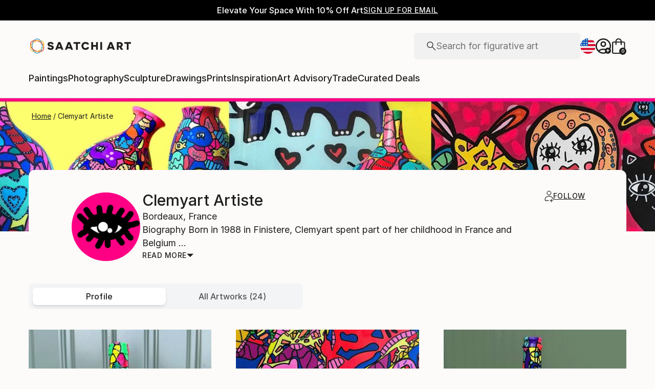

--- FILE ---
content_type: text/css
request_url: https://images.saatchiart.com/saatchi-general/_next/static/css/a4fcf1fbf4ecf33a.css
body_size: 206095
content:
@media(min-width:1000px){@keyframes Promobar_leftToRight__kNz0D{0%{width:0}to{width:100%}}}@media(max-width:999px)and (min-width:1000px){@keyframes Promobar_leftToRight__kNz0D{0%{width:0}to{width:100%}}}.Promobar_couponCodeWrapper__kXoHb{display:flex;justify-content:center;align-items:center;gap:0}.Promobar_couponCodeWrapper__kXoHb:before{display:flex;content:"";width:1px;height:30px;background:#fff;margin:0 24px}@media(max-width:999px){.Promobar_couponCodeWrapper__kXoHb{border:1px solid #1e1e1e}.Promobar_couponCodeWrapper__kXoHb:before{display:none}}.Promobar_couponCodeContainer___WWhy{display:flex;justify-content:center;align-items:center;gap:0;gap:16px;cursor:pointer;width:100%}@media(min-width:1000px)and (max-width:1170px){.Promobar_couponCodeContainer___WWhy{flex-direction:column;gap:2px}}@media(max-width:999px){.Promobar_couponCodeContainer___WWhy{flex-direction:column;gap:4px;height:66px;padding:8px 16px}.Promobar_couponCodeContainerApplied__nIPmv{display:none}}.Promobar_couponCodeTitle__ZY2wA{font-family:Inter,Inter-fallback,system-ui;font-weight:400;font-size:1rem;line-height:1.5rem}@media(max-width:999px){.Promobar_couponCodeTitle__ZY2wA{font-size:.875rem;line-height:1.375rem;font-size:1rem;line-height:1.5rem}}.Promobar_couponCodeText__w33e6{font-family:Inter,Inter-fallback,system-ui;font-weight:500;font-size:.75rem;line-height:1.125rem;letter-spacing:.5px;text-transform:uppercase}@media(max-width:999px){.Promobar_couponCodeText__w33e6{font-size:.75rem;line-height:1.125rem;letter-spacing:.5px}}.Promobar_couponCodeCode__vuwXG{display:flex;font-family:Inter,Inter-fallback,system-ui;font-weight:500;font-size:.875rem;line-height:1.375rem;letter-spacing:.5px;text-transform:uppercase}@media(max-width:999px){.Promobar_couponCodeCode__vuwXG{font-size:.875rem;line-height:1.375rem;letter-spacing:.5px}}.Promobar_couponCodeAppliedBox__xDePw,.Promobar_couponCodeApplyBox__Q3z8Y{display:flex;justify-content:center;align-items:center;gap:0;gap:8px}.Promobar_couponCodeAppliedBox__xDePw{width:100%;height:66px;padding:8px 16px;border:1px solid #1e1e1e}.Promobar_couponCodeAppliedBox__xDePw>p{font-family:Inter,Inter-fallback,system-ui;font-weight:500;font-size:.75rem;line-height:1.125rem;letter-spacing:.5px;text-transform:uppercase}@media(min-width:1000px){.Promobar_couponCodeAppliedBox__xDePw{display:none}}.Promobar_promoCampaignTagline__FgNZQ{display:flex;justify-content:center;align-items:center;gap:0}@media(max-width:999px){.Promobar_promoCampaignTagline__FgNZQ{width:100%;padding:8px 16px;border-top:1px solid #1e1e1e;border-right:1px solid #1e1e1e;border-left:1px solid #1e1e1e}.Promobar_promoCampaignTagline__FgNZQ>p{color:#da3b1f}}.Promobar_promoCampaignTagline__FgNZQ>p{display:flex;flex:0 1 auto;gap:4px;font-family:Inter,Inter-fallback,system-ui;font-weight:500;font-size:1rem;line-height:1.5rem;letter-spacing:.16px}@media(max-width:999px){.Promobar_promoCampaignTagline__FgNZQ>p{font-size:.875rem;line-height:1.375rem;letter-spacing:.16px}}@media(min-width:1000px){@keyframes Header_leftToRight__Y4k33{0%{width:0}to{width:100%}}}@media(max-width:999px)and (min-width:1000px){@keyframes Header_leftToRight__Y4k33{0%{width:0}to{width:100%}}}.Header_skipToContent__P_Yug{position:absolute;padding:0 10px;height:26px;z-index:1000;background:#fff;font-size:14px;left:0;min-height:26px;line-height:26px;transform:translateX(-10000%);margin:5px 0 0 10px}.Header_skipToContent__P_Yug:focus,.Header_skipToContent__P_Yug:focus-within{transform:translateX(0)}@media(min-width:1000px){@keyframes ModalV2_leftToRight__p35Dc{0%{width:0}to{width:100%}}}@media(max-width:999px)and (min-width:1000px){@keyframes ModalV2_leftToRight__p35Dc{0%{width:0}to{width:100%}}}.ModalV2_modal__omL48{position:fixed;top:0;width:100%;height:100vh;display:flex;justify-content:center;align-items:center;will-change:transform,opacity;z-index:1000}.ModalV2_modal__omL48 [role=dialog]{overflow-y:auto;overflow-x:hidden;width:100%;max-height:100vh}.ModalV2_modalBackground__9F3Wh{position:fixed;top:0;width:100%;height:100vh;background-color:rgba(33,33,33,.5);z-index:1000}.ModalV2_modalContent__q1qDX{align-items:center;z-index:1001;background:#fcfbf9;display:flex;height:auto;flex-direction:column;justify-content:flex-start;border-radius:4px}.ModalV2_modalContent__q1qDX>aside{position:relative}@media(max-width:999px){.ModalV2_modalContentFullTakeover__paUzO{margin:0;width:100%;height:100vh;border-radius:0}}@media(max-width:369px){.ModalV2_modalContent__q1qDX{margin:0;height:100vh;border-radius:0}}.ModalV2_closeButton__cyxgS{position:absolute;top:16px;right:16px;z-index:10}.ModalV2_closeButton__cyxgS:focus-visible{border:1px solid blue}.ModalV2_closeButton__cyxgS svg{width:12px;height:12px}.ModalV2_closeButton__cyxgS svg>path{stroke:#1e1e1e;stroke-width:1.5px}.ModalV2_screenReaderFocusDiv__gGjWi{width:0;height:0;overflow:hidden;position:absolute;opacity:0}@media(min-width:1000px){@keyframes Preferences_leftToRight__y_O7o{0%{width:0}to{width:100%}}}@media(max-width:999px)and (min-width:1000px){@keyframes Preferences_leftToRight__y_O7o{0%{width:0}to{width:100%}}}.Preferences_preferencesModal__ijwUI .Preferences_closeIcon__ZyqQm{width:11px;height:11px;display:flex;justify-self:flex-end;float:right;cursor:pointer;margin:17px 17px 0}.Preferences_preferencesModal__ijwUI .Preferences_closeIcon__ZyqQm path{fill:#1e1e1e;stroke-width:2}.Preferences_preferencesModal__ijwUI .Preferences_title___ulYW{margin-top:24px;margin-bottom:40px;text-align:center;white-space:nowrap}.Preferences_preferencesModal__ijwUI .Preferences_errorTitle__3F6eS{margin-top:-15px;margin-bottom:20px;text-align:center;color:#da3b1f}.Preferences_preferencesModal__ijwUI form{position:relative;width:100%;max-width:430px;padding:0 24px 80px;margin-top:32px}.Preferences_preferencesModal__ijwUI form .Preferences_loader__84rDt{position:absolute;top:0;left:0;z-index:1;width:100%;height:100%;background:hsla(0,0%,100%,.5)}.Preferences_preferencesModal__ijwUI form .Preferences_preferencesInputBox__G7PeF{margin-bottom:24px;height:52px;padding:0 15px;align-items:center;align-self:stretch;border-radius:4px;border:1px solid #b4b4b4;position:relative;display:flex;flex-direction:column}.Preferences_preferencesModal__ijwUI form .Preferences_preferencesInputLabel__RMYYi{color:#737373;display:flex;flex-direction:column;width:100%;font-family:Inter,Inter-fallback,system-ui;font-weight:400;font-size:.875rem;line-height:1.375rem}@media(max-width:999px){.Preferences_preferencesModal__ijwUI form .Preferences_preferencesInputLabel__RMYYi{font-size:.8125rem;line-height:1.25rem}}.Preferences_preferencesModal__ijwUI form .Preferences_preferencesInputField__OyBGg{display:flex;flex-direction:row;width:100%;justify-content:space-between}.Preferences_preferencesModal__ijwUI form .Preferences_preferencesInputField__OyBGg>input{font-family:Inter,Inter-fallback,system-ui;font-weight:400;font-size:1.125rem;line-height:1.625rem;background:transparent;border:transparent;padding:0;width:100%}@media(max-width:999px){.Preferences_preferencesModal__ijwUI form .Preferences_preferencesInputField__OyBGg>input{font-size:1rem;line-height:1.5rem}}.Preferences_preferencesModal__ijwUI form .Preferences_preferencesInputField__OyBGg>input[disabled]{color:#1e1e1e;-webkit-text-fill-color:#1e1e1e;opacity:1}.Preferences_preferencesModal__ijwUI form .Preferences_preferencesInputField__OyBGg>svg{width:20px;height:12px}.Preferences_preferencesModal__ijwUI form .Preferences_preferencesInputField__OyBGg>svg path{stroke-width:2}@media(max-width:500px){.Preferences_preferencesModal__ijwUI form{max-width:350px}}.authenticationForms_maoRegistrationForm__9JyAZ fieldset button[type=submit]{cursor:pointer;display:inline-flex;justify-content:center;align-items:center;gap:8px;flex-shrink:0;border-radius:4px;padding:0 16px;height:50px;font-family:Inter,Inter-fallback,system-ui;font-weight:500;font-size:1rem;line-height:1.5rem;letter-spacing:.5px;text-transform:uppercase;background-color:#1e1e1e;color:#fcfbf9}.authenticationForms_maoRegistrationForm__9JyAZ fieldset button[type=submit]:disabled{cursor:default;pointer-events:none;background:#b4b4b4}.authenticationForms_maoRegistrationForm__9JyAZ fieldset button[data-hidden=true][type=submit]{display:none}@media(max-width:999px){.authenticationForms_maoRegistrationForm__9JyAZ fieldset button[type=submit]{cursor:pointer;display:inline-flex;justify-content:center;align-items:center;gap:8px;flex-shrink:0;border-radius:4px;background-color:#1e1e1e;color:#fcfbf9;padding:0 8px;height:40px;font-family:Inter,Inter-fallback,system-ui;font-weight:500;font-size:.875rem;line-height:1.375rem;letter-spacing:.5px;text-transform:uppercase}.authenticationForms_maoRegistrationForm__9JyAZ fieldset button[type=submit]:hover{background:rgba(30,30,30,.75)}.authenticationForms_maoRegistrationForm__9JyAZ fieldset button[type=submit]:disabled{cursor:default;pointer-events:none;background:#b4b4b4}.authenticationForms_maoRegistrationForm__9JyAZ fieldset button[data-hidden=true][type=submit]{display:none}}.authenticationForms_maoRegistrationForm__9JyAZ fieldset button[type=submit]:hover{background:rgba(30,30,30,.75);color:#fcfbf9}@media(max-width:999px){.authenticationForms_maoRegistrationForm__9JyAZ fieldset button[type=submit]{background-color:#1e1e1e;color:#fcfbf9}.authenticationForms_maoRegistrationForm__9JyAZ fieldset button[type=submit]:hover{background:rgba(30,30,30,.75);color:#fcfbf9}}.authenticationForms_maoRegistrationForm__9JyAZ .authenticationForms_callout__uOJGo button{position:relative;cursor:pointer;display:inline-flex;justify-content:center;align-items:center;flex-shrink:0;color:#1e1e1e;background:transparent;border:none;border-bottom:1px solid #1e1e1e;width:-moz-fit-content;width:fit-content;font-family:Inter,Inter-fallback,system-ui;font-weight:500;font-size:.875rem;line-height:1.375rem;letter-spacing:.5px;text-transform:uppercase;padding-bottom:2px}@media(min-width:1000px){.authenticationForms_maoRegistrationForm__9JyAZ .authenticationForms_callout__uOJGo button:hover{border-color:transparent}.authenticationForms_maoRegistrationForm__9JyAZ .authenticationForms_callout__uOJGo button:hover:before{content:"";position:absolute;left:0;bottom:-1px;width:0;border-bottom:1px solid #1e1e1e;animation:authenticationForms_leftToRight__MnY_9 .3s linear forwards}}.authenticationForms_maoRegistrationForm__9JyAZ .authenticationForms_callout__uOJGo button:disabled{cursor:default;pointer-events:none;opacity:.5}.authenticationForms_maoRegistrationForm__9JyAZ .authenticationForms_callout__uOJGo button[data-hidden=true]{display:none}@media(max-width:999px){.authenticationForms_maoRegistrationForm__9JyAZ .authenticationForms_callout__uOJGo button{position:relative;cursor:pointer;display:inline-flex;justify-content:center;align-items:center;flex-shrink:0;color:#1e1e1e;background:transparent;border:none;border-bottom:1px solid #1e1e1e;width:-moz-fit-content;width:fit-content;font-family:Inter,Inter-fallback,system-ui;font-weight:500;font-size:.75rem;line-height:1.125rem;letter-spacing:.5px;text-transform:uppercase;padding-bottom:2px}}@media(max-width:999px)and (min-width:1000px){.authenticationForms_maoRegistrationForm__9JyAZ .authenticationForms_callout__uOJGo button:hover{border-color:transparent}.authenticationForms_maoRegistrationForm__9JyAZ .authenticationForms_callout__uOJGo button:hover:before{content:"";position:absolute;left:0;bottom:-1px;width:0;border-bottom:1px solid #1e1e1e;animation:authenticationForms_leftToRight__MnY_9 .3s linear forwards}}@media(max-width:999px){.authenticationForms_maoRegistrationForm__9JyAZ .authenticationForms_callout__uOJGo button:disabled{cursor:default;pointer-events:none;opacity:.5}.authenticationForms_maoRegistrationForm__9JyAZ .authenticationForms_callout__uOJGo button[data-hidden=true]{display:none}}@media(min-width:1000px){@keyframes authenticationForms_leftToRight__MnY_9{0%{width:0}to{width:100%}}}@media(max-width:999px)and (min-width:1000px){@keyframes authenticationForms_leftToRight__MnY_9{0%{width:0}to{width:100%}}}.authenticationForms_maoRegistrationForm__9JyAZ{border-radius:4px;background-color:#fff;max-width:475px;max-height:calc(100vh - 100px);padding:25px 20px 20px;overflow-y:auto}.authenticationForms_maoRegistrationForm__9JyAZ,.authenticationForms_maoRegistrationForm__9JyAZ fieldset{width:100%;display:flex;flex-direction:column;gap:16px}.authenticationForms_maoRegistrationForm__9JyAZ fieldset:has(>div>span){gap:0;margin-bottom:4px}.authenticationForms_maoRegistrationForm__9JyAZ fieldset:has(>div>span)>div:not(:has(>span)){margin-bottom:16px}.authenticationForms_maoRegistrationForm__9JyAZ fieldset button[type=submit]{width:100%}.authenticationForms_maoRegistrationForm__9JyAZ h4{width:100%;text-align:center;font-family:Inter,Inter-fallback,system-ui;font-weight:500;font-size:1.5rem;line-height:2rem}@media(max-width:999px){.authenticationForms_maoRegistrationForm__9JyAZ h4{font-size:1.25rem;line-height:1.75rem}}.authenticationForms_maoRegistrationForm__9JyAZ a,.authenticationForms_maoRegistrationForm__9JyAZ p{text-align:left;font-family:Inter,Inter-fallback,system-ui;font-weight:300;font-size:.75rem;line-height:1.125rem;color:#1e1e1e}@media(max-width:999px){.authenticationForms_maoRegistrationForm__9JyAZ a,.authenticationForms_maoRegistrationForm__9JyAZ p{font-size:.75rem;line-height:1.125rem}}.authenticationForms_maoRegistrationForm__9JyAZ .authenticationForms_callout__uOJGo{display:flex;justify-content:center;align-items:center;font-size:16px;margin:24px auto 0;gap:8px}.authenticationForms_maoRegistrationForm__9JyAZ .authenticationForms_callout__uOJGo span{padding-bottom:2px}.authenticationForms_maoRegistrationForm__9JyAZ .authenticationForms_callout__uOJGo button{padding:0}.authenticationForms_maoRegistrationForm__9JyAZ .authenticationForms_error__i0NcR{width:100%;color:#da3b1f;margin:0;text-align:center;font-family:Inter,Inter-fallback,system-ui;font-weight:400;font-size:1rem;line-height:1.5rem}@media(max-width:999px){.authenticationForms_maoRegistrationForm__9JyAZ .authenticationForms_error__i0NcR{font-size:.875rem;line-height:1.375rem}}.authenticationForms_maoRegistrationForm__9JyAZ{margin-top:32px;border:1px solid #d8d8d8;background-color:#fcfbf9;max-height:none}.authenticationForms_maoRegistrationForm__9JyAZ h4+p{font-family:Inter,Inter-fallback,system-ui;font-weight:400;font-size:1rem;line-height:1.5rem;text-align:center}@media(max-width:999px){.authenticationForms_maoRegistrationForm__9JyAZ h4+p{font-size:.875rem;line-height:1.375rem}}.authenticationForms_passwordInput__BT4SP{position:relative;background:#fff}.authenticationForms_passwordInput__BT4SP .authenticationForms_row__1fvMg{position:absolute;top:18px;right:20px;cursor:pointer}@media(min-width:1000px){@keyframes Auth_leftToRight__qwYhr{0%{width:0}to{width:100%}}}@media(max-width:999px)and (min-width:1000px){@keyframes Auth_leftToRight__qwYhr{0%{width:0}to{width:100%}}}.Auth_authModal__dXaQJ .Auth_content__KAz3h{margin:0}.Auth_authModal__dXaQJ .Auth_closeIcon__6Vnpj{width:11px;height:11px;display:flex;justify-self:flex-end;float:right;cursor:pointer;margin:17px 17px 0}.Auth_authModal__dXaQJ .Auth_closeIcon__6Vnpj path{fill:#1e1e1e;stroke-width:2}.Auth_orText__dg33A{margin-top:16px;margin-bottom:24px;display:flex;align-self:center}.Auth_enterEmailText__qR7TM{margin-bottom:16px;width:100%;text-align:center}.Auth_loginForm__t5UUd .Auth_message__nZkIX{text-align:center;margin:0 auto 15px}.Auth_registerForm__QX4AM{width:100%;max-width:475px;max-height:calc(100vh - 100px);overflow-y:scroll;margin-top:48px;padding:0 24px 80px}.Auth_registerForm__QX4AM .Auth_newsletter__QEgBI{margin-top:8px}.Auth_registerForm__QX4AM .Auth_newsletter__QEgBI>label{margin:0;text-align:left;width:100%;display:flex;align-items:flex-start}.Auth_registerForm__QX4AM .Auth_newsletter__QEgBI>label span:first-of-type{border:1px solid #1e1e1e}.Auth_registerForm__QX4AM .Auth_newsletter__QEgBI>label span:first-of-type:focus-visible{border:2px solid blue}.Auth_registerForm__QX4AM .Auth_newsletter__QEgBI>label span:first-of-type>span{width:4px;height:7px;border:solid #1e1e1e;border-width:0 1px 1px 0;transform:rotate(45deg)}.Auth_registerForm__QX4AM .Auth_newsletter__QEgBI>label>span{text-align:left}.Auth_registerForm__QX4AM .Auth_newsletter__QEgBI>label>span[aria-hidden=true]{margin-top:-16px;max-width:none;line-height:normal;display:flex;text-align:initial}@media(min-width:500px)and (max-width:1000px){.Auth_registerForm__QX4AM .Auth_newsletter__QEgBI>label>span[aria-hidden=true]{margin-top:0}}@media(max-width:999px){.Auth_registerForm__QX4AM{height:85vh;width:100%;max-width:none;max-height:none;padding:0 24px 80px;right:0}}.Auth_resetPasswordForm__d6OK2 .Auth_linkSentText__twLRZ{margin-bottom:32px;text-align:center}.Auth_resetPasswordForm__d6OK2 .Auth_linkSentText__twLRZ>strong{display:inline;font-weight:700;word-break:break-word}.Auth_resetPasswordForm__d6OK2 .Auth_doneButtonWrapper__Ldi68{display:flex;align-items:center;justify-content:center;width:100%}.Auth_resetPasswordForm__d6OK2 .Auth_doneButtonWrapper__Ldi68>button{width:100%}.Auth_passwordCreation__ml9ty .Auth_passwordSensitiveText__z4YIL{margin-top:8px;font-family:Inter,Inter-fallback,system-ui;font-weight:400;font-size:.875rem;line-height:1.375rem}@media(max-width:999px){.Auth_passwordCreation__ml9ty .Auth_passwordSensitiveText__z4YIL{font-size:.8125rem;line-height:1.25rem}}.Auth_passwordCreation__ml9ty .Auth_passwordSensitiveTextRulesNotEmpty__q1zt4{margin-bottom:16px}.Auth_passwordCreation__ml9ty .Auth_passwordRules__uS3sV{display:flex;flex-wrap:wrap;justify-content:space-between;list-style-type:none;width:100%;padding:0;font-family:Inter,Inter-fallback,system-ui;font-weight:400;font-size:.875rem;line-height:1.375rem}@media(max-width:999px){.Auth_passwordCreation__ml9ty .Auth_passwordRules__uS3sV{font-size:.8125rem;line-height:1.25rem}}.Auth_passwordCreation__ml9ty .Auth_passwordRulesEmpty__Lfd9l{display:none}.Auth_passwordCreation__ml9ty .Auth_passwordRules__uS3sV .Auth_passwordRule__Zbxqh{min-width:50%;display:flex;align-items:center;font-size:12px;margin-bottom:8px}.Auth_passwordCreation__ml9ty .Auth_passwordRules__uS3sV .Auth_passwordRule__Zbxqh:last-child{margin-bottom:0}.Auth_passwordCreation__ml9ty .Auth_passwordRules__uS3sV .Auth_passwordRule__Zbxqh>span{margin-left:4px}.Auth_passwordCreation__ml9ty .Auth_passwordRules__uS3sV .Auth_passwordRuleInValid__9sRHO>svg{margin:0;padding:0}.Auth_passwordCreation__ml9ty .Auth_passwordRules__uS3sV .Auth_passwordRuleInValid__9sRHO>svg path{fill:#da3b1f}.Auth_passwordCreation__ml9ty .Auth_passwordRules__uS3sV .Auth_passwordRuleInValid__9sRHO>span{color:#737373}.Auth_passwordInput__DkfBN{position:relative}.Auth_passwordInput__DkfBN .Auth_row__38Jus{position:absolute;top:18px;right:20px;cursor:pointer}.Auth_loginRecaptcha__a98TK{margin-top:8px}.Auth_loginRecaptcha__a98TK>p{text-align:left}.Auth_loginRecaptcha__a98TK>p>a{color:#1e1e1e}.Auth_loginForm__t5UUd,.Auth_resetPasswordForm__d6OK2{width:100%;max-width:430px;padding:0 24px 80px;margin-top:48px}@media(max-width:500px){.Auth_loginForm__t5UUd,.Auth_resetPasswordForm__d6OK2{max-width:350px}}.Auth_loginForm__t5UUd,.Auth_registerForm__QX4AM,.Auth_resetPasswordForm__d6OK2{position:relative}.Auth_loginForm__t5UUd .Auth_loader__TBxKf,.Auth_registerForm__QX4AM .Auth_loader__TBxKf,.Auth_resetPasswordForm__d6OK2 .Auth_loader__TBxKf{position:absolute;top:0;left:0;z-index:1;width:100%;height:100%;background:hsla(0,0%,100%,.5)}.Auth_loginForm__t5UUd .Auth_title__lKGf2,.Auth_registerForm__QX4AM .Auth_title__lKGf2,.Auth_resetPasswordForm__d6OK2 .Auth_title__lKGf2{margin-bottom:32px;text-align:center}.Auth_loginForm__t5UUd .Auth_resetPassword__2JMBD,.Auth_registerForm__QX4AM .Auth_resetPassword__2JMBD,.Auth_resetPasswordForm__d6OK2 .Auth_resetPassword__2JMBD{display:flex;align-items:center;justify-content:flex-end;color:#1e1e1e;cursor:pointer}.Auth_loginForm__t5UUd .Auth_resetPassword__2JMBD:focus-visible,.Auth_registerForm__QX4AM .Auth_resetPassword__2JMBD:focus-visible,.Auth_resetPasswordForm__d6OK2 .Auth_resetPassword__2JMBD:focus-visible{border:1px solid blue}.Auth_loginForm__t5UUd .Auth_buttonError__FLC1P,.Auth_registerForm__QX4AM .Auth_buttonError__FLC1P,.Auth_resetPasswordForm__d6OK2 .Auth_buttonError__FLC1P{background:#b4b4b4;pointer-events:none}.Auth_loginForm__t5UUd .Auth_error__IYwas,.Auth_registerForm__QX4AM .Auth_error__IYwas,.Auth_resetPasswordForm__d6OK2 .Auth_error__IYwas{width:100%;color:#da3b1f;margin-top:8px;text-align:center}.Auth_loginForm__t5UUd .Auth_terms__81StE,.Auth_registerForm__QX4AM .Auth_terms__81StE,.Auth_resetPasswordForm__d6OK2 .Auth_terms__81StE{margin-top:8px}.Auth_loginForm__t5UUd .Auth_terms__81StE>a,.Auth_registerForm__QX4AM .Auth_terms__81StE>a,.Auth_resetPasswordForm__d6OK2 .Auth_terms__81StE>a{display:inline-block;border:none;text-decoration:underline;padding:0;margin:0;height:auto;width:auto;color:#1e1e1e}.Auth_loginForm__t5UUd .Auth_link__66XnC,.Auth_registerForm__QX4AM .Auth_link__66XnC,.Auth_resetPasswordForm__d6OK2 .Auth_link__66XnC{border:none;height:20px;margin:0 0 34px;text-decoration:underline;background-color:transparent;width:auto;padding:5px}.Auth_loginForm__t5UUd .Auth_link__66XnC:focus,.Auth_registerForm__QX4AM .Auth_link__66XnC:focus,.Auth_resetPasswordForm__d6OK2 .Auth_link__66XnC:focus{outline:none}.Auth_loginForm__t5UUd .Auth_callout__rOHz6,.Auth_registerForm__QX4AM .Auth_callout__rOHz6,.Auth_resetPasswordForm__d6OK2 .Auth_callout__rOHz6{display:flex;justify-content:center;align-items:center;font-size:16px;margin:32px auto 0}.Auth_loginForm__t5UUd .Auth_calloutButton__n1vXx,.Auth_registerForm__QX4AM .Auth_calloutButton__n1vXx,.Auth_resetPasswordForm__d6OK2 .Auth_calloutButton__n1vXx{border:none;height:20px;margin:0 0 0 8px;text-decoration:underline;-webkit-text-decoration-color:#1e1e1e;text-decoration-color:#1e1e1e;background-color:transparent;width:auto;padding:0;cursor:pointer}.Auth_loginForm__t5UUd .Auth_calloutButton__n1vXx:focus,.Auth_registerForm__QX4AM .Auth_calloutButton__n1vXx:focus,.Auth_resetPasswordForm__d6OK2 .Auth_calloutButton__n1vXx:focus{outline:none}.Auth_loginForm__t5UUd .Auth_calloutButton__n1vXx:focus-visible,.Auth_registerForm__QX4AM .Auth_calloutButton__n1vXx:focus-visible,.Auth_resetPasswordForm__d6OK2 .Auth_calloutButton__n1vXx:focus-visible{border:1px solid blue}.Auth_loginForm__t5UUd .Auth_calloutButton__n1vXx>p,.Auth_registerForm__QX4AM .Auth_calloutButton__n1vXx>p,.Auth_resetPasswordForm__d6OK2 .Auth_calloutButton__n1vXx>p{color:#1e1e1e;-webkit-text-decoration-color:#1e1e1e;text-decoration-color:#1e1e1e}.Auth_loginForm__t5UUd .Auth_faceBookLogin__bH17Q,.Auth_registerForm__QX4AM .Auth_faceBookLogin__bH17Q,.Auth_resetPasswordForm__d6OK2 .Auth_faceBookLogin__bH17Q{background:#fff;border-radius:4px;border:1px solid #1877f2;color:#1877f2;margin-bottom:5px;height:50px;display:flex;flex-direction:row;align-items:center;justify-content:center}.Auth_loginForm__t5UUd .Auth_faceBookLogin__bH17Q>span,.Auth_registerForm__QX4AM .Auth_faceBookLogin__bH17Q>span,.Auth_resetPasswordForm__d6OK2 .Auth_faceBookLogin__bH17Q>span{text-align:center}.Auth_loginForm__t5UUd .Auth_faceBookLogin__bH17Q>svg,.Auth_registerForm__QX4AM .Auth_faceBookLogin__bH17Q>svg,.Auth_resetPasswordForm__d6OK2 .Auth_faceBookLogin__bH17Q>svg{width:24px;height:24px;margin-right:10px}.Auth_loginForm__t5UUd .Auth_faceBookLogin__bH17Q>svg path,.Auth_registerForm__QX4AM .Auth_faceBookLogin__bH17Q>svg path,.Auth_resetPasswordForm__d6OK2 .Auth_faceBookLogin__bH17Q>svg path{fill:#1877f2}.Auth_createPasswordBox__iqhjy .Auth_title__lKGf2{margin-bottom:0;text-align:center}.Auth_createPasswordBox__iqhjy .Auth_noTokenTitle__O9Jpy{margin:0;padding-top:64px}.Auth_createPasswordBox__iqhjy .Auth_emailText__eePMq{margin:24px 0;text-align:center}.Auth_createPasswordBox__iqhjy .Auth_buttonWrapper__439uL{display:flex;align-items:center;justify-content:center;width:100%;margin:30px 0}.Auth_createPasswordBox__iqhjy .Auth_buttonWrapper__439uL>button{width:90%}@media(max-width:999px){.Auth_createPasswordBox__iqhjy{padding:20px 16px;height:100vh}}.Auth_formInputContainer__AGadA{display:flex;flex-direction:column;gap:16px}@media(max-width:999px)and (min-width:1000px){@keyframes artistProfile_leftToRight__TmEqA{0%{width:0}to{width:100%}}}.artistProfile_pageGrid__yAHpa{grid-template-columns:repeat(12,[col-start] 1fr);display:grid;align-items:flex-start;width:100%}.artistProfile_pageGrid__yAHpa>*{grid-column:col-start/span 12}.artistProfile_pageGrid__yAHpa .artistProfile_noResults__ViuSg,.artistProfile_pageGrid__yAHpa .artistProfile_requestCommission__GPucK{grid-template-columns:repeat(12,[col-start] 1fr);display:grid;align-items:flex-start;width:100%}.artistProfile_pageGrid__yAHpa .artistProfile_noResults__ViuSg>*,.artistProfile_pageGrid__yAHpa .artistProfile_requestCommission__GPucK>*{grid-column:col-start/span 12}.artistProfile_pageGrid__yAHpa .artistProfile_noResults__ViuSg .artistProfile_commissionGrid__8wD3O,.artistProfile_pageGrid__yAHpa .artistProfile_noResults__ViuSg .artistProfile_noResultsGrid__iR6RN,.artistProfile_pageGrid__yAHpa .artistProfile_requestCommission__GPucK .artistProfile_commissionGrid__8wD3O,.artistProfile_pageGrid__yAHpa .artistProfile_requestCommission__GPucK .artistProfile_noResultsGrid__iR6RN{grid-column:3/span 8;display:flex;flex-direction:column;align-items:center;justify-content:center;gap:24px}@media(max-width:999px){.artistProfile_pageGrid__yAHpa{padding:0;grid-template-columns:repeat(8,[col-start] 1fr);gap:16px}.artistProfile_pageGrid__yAHpa>*{grid-column:col-start/span 8}.artistProfile_pageGrid__yAHpa .artistProfile_noResults__ViuSg,.artistProfile_pageGrid__yAHpa .artistProfile_requestCommission__GPucK{padding:0;grid-template-columns:repeat(8,[col-start] 1fr);gap:16px}.artistProfile_pageGrid__yAHpa .artistProfile_noResults__ViuSg>*,.artistProfile_pageGrid__yAHpa .artistProfile_requestCommission__GPucK>*{grid-column:col-start/span 8}.artistProfile_pageGrid__yAHpa .artistProfile_noResults__ViuSg .artistProfile_commissionGrid__8wD3O,.artistProfile_pageGrid__yAHpa .artistProfile_noResults__ViuSg .artistProfile_noResultsGrid__iR6RN,.artistProfile_pageGrid__yAHpa .artistProfile_requestCommission__GPucK .artistProfile_commissionGrid__8wD3O,.artistProfile_pageGrid__yAHpa .artistProfile_requestCommission__GPucK .artistProfile_noResultsGrid__iR6RN{grid-column:2/span 6;display:flex;flex-direction:column;align-items:center;justify-content:center}}@media(max-width:499px){.artistProfile_pageGrid__yAHpa{padding:0;grid-template-columns:repeat(4,[col-start] 1fr);gap:8px}.artistProfile_pageGrid__yAHpa>*{grid-column:col-start/span 4}.artistProfile_pageGrid__yAHpa .artistProfile_noResults__ViuSg,.artistProfile_pageGrid__yAHpa .artistProfile_requestCommission__GPucK{padding:0;grid-template-columns:repeat(4,[col-start] 1fr);gap:8px}.artistProfile_pageGrid__yAHpa .artistProfile_noResults__ViuSg>*,.artistProfile_pageGrid__yAHpa .artistProfile_requestCommission__GPucK>*{grid-column:col-start/span 4}.artistProfile_pageGrid__yAHpa .artistProfile_noResults__ViuSg .artistProfile_commissionGrid__8wD3O,.artistProfile_pageGrid__yAHpa .artistProfile_noResults__ViuSg .artistProfile_noResultsGrid__iR6RN,.artistProfile_pageGrid__yAHpa .artistProfile_requestCommission__GPucK .artistProfile_commissionGrid__8wD3O,.artistProfile_pageGrid__yAHpa .artistProfile_requestCommission__GPucK .artistProfile_noResultsGrid__iR6RN{grid-column:1/span 4;display:flex;flex-direction:column;align-items:center;justify-content:center}}.artistProfile_artistProfile__JlRnf{display:flex;flex-direction:column;width:100%;padding-bottom:80px}.artistProfile_artistProfileAllArtworks__hsncx{padding-bottom:0}.artistProfile_artistProfile__JlRnf .artistProfile_profileLayout__mySsj{display:flex;flex-direction:column;gap:80px}.artistProfile_artistProfile__JlRnf [data-section=reference-line]{margin-top:-80px}.artistProfile_artistProfile__JlRnf .artistProfile_socialLinks__WrBF0{padding:16px 136px 0;display:flex;flex-direction:row;align-items:center;gap:24px;margin-left:182px}.artistProfile_artistProfile__JlRnf .artistProfile_socialLinks__WrBF0>a>svg>path{fill:#1e1e1e}.artistProfile_artistProfile__JlRnf .artistProfile_adminPanel__OvAzu{padding:48px 136px;display:flex;flex-direction:row;gap:32px;align-items:center}.artistProfile_artistProfile__JlRnf .artistProfile_adminPanel__OvAzu .artistProfile_titleSection__5BLxw{display:flex;flex-direction:row;gap:32px;align-items:center}.artistProfile_artistProfile__JlRnf .artistProfile_adminPanel__OvAzu .artistProfile_titleSection__5BLxw>h5{text-align:center}.artistProfile_artistProfile__JlRnf .artistProfile_adminPanel__OvAzu .artistProfile_titleSection__5BLxw .artistProfile_userId__CiIvc{display:flex}.artistProfile_artistProfile__JlRnf .artistProfile_adminPanel__OvAzu .artistProfile_linksSection__kjHrp{display:flex;flex-direction:row;gap:32px}.artistProfile_artistProfile__JlRnf .artistProfile_adminPanel__OvAzu .artistProfile_linksSection__kjHrp .artistProfile_userId__CiIvc{display:none}.artistProfile_artistProfile__JlRnf .artistProfile_adminPanel__OvAzu .artistProfile_title__gukcl{font-family:Inter,Inter-fallback,system-ui;font-weight:500;font-size:1.125rem;line-height:1.625rem;background:#f8f5ee;color:#1e1e1e;padding:4px 16px;border-radius:8px}@media(max-width:999px){.artistProfile_artistProfile__JlRnf .artistProfile_adminPanel__OvAzu .artistProfile_title__gukcl{font-size:1rem;line-height:1.5rem}}.artistProfile_artistProfile__JlRnf .artistProfile_adminPanel__OvAzu .artistProfile_userId__CiIvc{font-family:Inter,Inter-fallback,system-ui;font-weight:500;font-size:.875rem;line-height:1.375rem;letter-spacing:.5px;text-transform:uppercase;color:rgba(30,30,30,.75)}.artistProfile_artistProfile__JlRnf .artistProfile_adminPanel__OvAzu .artistProfile_links__zzC_z,.artistProfile_artistProfile__JlRnf .artistProfile_adminPanel__OvAzu .artistProfile_userTimeLine__14C2u{font-family:Inter,Inter-fallback,system-ui;font-weight:500;font-size:.875rem;line-height:1.375rem;letter-spacing:.5px;text-transform:uppercase;cursor:pointer;text-underline-offset:6px;text-decoration:underline;color:#1e1e1e}.artistProfile_artistProfile__JlRnf .artistProfile_adminPanel__OvAzu .artistProfile_links__zzC_z:visited,.artistProfile_artistProfile__JlRnf .artistProfile_adminPanel__OvAzu .artistProfile_links__zzC_z>a,.artistProfile_artistProfile__JlRnf .artistProfile_adminPanel__OvAzu .artistProfile_userTimeLine__14C2u:visited,.artistProfile_artistProfile__JlRnf .artistProfile_adminPanel__OvAzu .artistProfile_userTimeLine__14C2u>a{color:#1e1e1e}.artistProfile_artistProfile__JlRnf .artistProfile_noResults__ViuSg{padding-top:40px}.artistProfile_artistProfile__JlRnf .artistProfile_noResults__ViuSg .artistProfile_noResultsGrid__iR6RN{gap:32px}.artistProfile_artistProfile__JlRnf .artistProfile_noResults__ViuSg .artistProfile_noResultsGrid__iR6RN .artistProfile_text__48G_p{font-family:Inter,Inter-fallback,system-ui;font-weight:400;font-size:1.375rem;line-height:2rem}@media(max-width:999px){.artistProfile_artistProfile__JlRnf .artistProfile_noResults__ViuSg .artistProfile_noResultsGrid__iR6RN .artistProfile_text__48G_p{font-size:1.125rem;line-height:1.625rem}}.artistProfile_artistProfile__JlRnf .artistProfile_noResults__ViuSg .artistProfile_noResultsGrid__iR6RN .artistProfile_ctaButton__6D6Og{cursor:pointer;display:inline-flex;justify-content:center;align-items:center;gap:8px;flex-shrink:0;border-radius:4px;background-color:#1e1e1e;color:#fcfbf9;height:50px;font-family:Inter,Inter-fallback,system-ui;font-weight:500;font-size:1rem;line-height:1.5rem;letter-spacing:.5px;text-transform:uppercase;background-color:#fff;color:#1e1e1e;border:1px solid #1e1e1e;padding:0 24px}.artistProfile_artistProfile__JlRnf .artistProfile_noResults__ViuSg .artistProfile_noResultsGrid__iR6RN .artistProfile_ctaButton__6D6Og:hover{background:rgba(30,30,30,.75)}.artistProfile_artistProfile__JlRnf .artistProfile_noResults__ViuSg .artistProfile_noResultsGrid__iR6RN .artistProfile_ctaButton__6D6Og:disabled{cursor:default;pointer-events:none;background:#b4b4b4}.artistProfile_artistProfile__JlRnf .artistProfile_noResults__ViuSg .artistProfile_noResultsGrid__iR6RN .artistProfile_ctaButton__6D6Og[data-hidden=true]{display:none}@media(max-width:999px){.artistProfile_artistProfile__JlRnf .artistProfile_noResults__ViuSg .artistProfile_noResultsGrid__iR6RN .artistProfile_ctaButton__6D6Og{cursor:pointer;display:inline-flex;justify-content:center;align-items:center;gap:8px;flex-shrink:0;border-radius:4px;background-color:#1e1e1e;color:#fcfbf9;padding:0 8px;height:40px;font-family:Inter,Inter-fallback,system-ui;font-weight:500;font-size:.875rem;line-height:1.375rem;letter-spacing:.5px;text-transform:uppercase}.artistProfile_artistProfile__JlRnf .artistProfile_noResults__ViuSg .artistProfile_noResultsGrid__iR6RN .artistProfile_ctaButton__6D6Og:hover{background:rgba(30,30,30,.75)}.artistProfile_artistProfile__JlRnf .artistProfile_noResults__ViuSg .artistProfile_noResultsGrid__iR6RN .artistProfile_ctaButton__6D6Og:disabled{cursor:default;pointer-events:none;background:#b4b4b4}.artistProfile_artistProfile__JlRnf .artistProfile_noResults__ViuSg .artistProfile_noResultsGrid__iR6RN .artistProfile_ctaButton__6D6Og[data-hidden=true]{display:none}}.artistProfile_artistProfile__JlRnf .artistProfile_noResults__ViuSg .artistProfile_noResultsGrid__iR6RN .artistProfile_ctaButton__6D6Og:hover{background:#f8f5ee;color:#1e1e1e}@media(max-width:999px){.artistProfile_artistProfile__JlRnf .artistProfile_noResults__ViuSg .artistProfile_noResultsGrid__iR6RN .artistProfile_ctaButton__6D6Og{background-color:#fff;color:#1e1e1e}.artistProfile_artistProfile__JlRnf .artistProfile_noResults__ViuSg .artistProfile_noResultsGrid__iR6RN .artistProfile_ctaButton__6D6Og:hover{background:#f8f5ee;color:#1e1e1e}}.artistProfile_artistProfile__JlRnf .artistProfile_noResults__ViuSg .artistProfile_noResultsGrid__iR6RN .artistProfile_ctaButton__6D6Og .artistProfile_buttonText__qIOM_{font-family:Inter,Inter-fallback,system-ui;font-weight:500;font-size:1rem;line-height:1.5rem;letter-spacing:.5px;text-transform:uppercase}.artistProfile_artistProfile__JlRnf .artistProfile_featuredArticles__MqS_Y{width:100%;display:flex;flex-direction:column;align-self:center;padding:0 56px}.artistProfile_artistProfile__JlRnf .artistProfile_testimonials__P_YHd{width:100%;background:#f1f1f1;padding:54px 56px}.artistProfile_artistProfile__JlRnf .artistProfile_testimonials__P_YHd .artistProfile_carouselContainer__kCfxS{max-width:1389px;width:100%;margin:auto;position:relative;text-align:center;display:flex;flex-direction:column;align-items:center;justify-content:center;gap:24px}.artistProfile_artistProfile__JlRnf .artistProfile_testimonials__P_YHd .artistProfile_carouselContainer__kCfxS .artistProfile_quotation__nFpwq{position:absolute;top:37%;left:46%}.artistProfile_artistProfile__JlRnf .artistProfile_testimonials__P_YHd .artistProfile_carouselContainer__kCfxS .artistProfile_quotation__nFpwq>svg{height:66px;width:72px}.artistProfile_artistProfile__JlRnf .artistProfile_testimonials__P_YHd .artistProfile_carouselContainer__kCfxS .artistProfile_quotation__nFpwq>svg>path{fill:#d8d8d8}.artistProfile_artistProfile__JlRnf .artistProfile_testimonials__P_YHd .artistProfile_carouselContainer__kCfxS .artistProfile_title__gukcl{font-family:Inter,Inter-fallback,system-ui;font-weight:500;font-size:1.5rem;line-height:2rem;color:#1e1e1e}@media(max-width:999px){.artistProfile_artistProfile__JlRnf .artistProfile_testimonials__P_YHd .artistProfile_carouselContainer__kCfxS .artistProfile_title__gukcl{font-size:1.25rem;line-height:1.75rem}}.artistProfile_artistProfile__JlRnf .artistProfile_testimonials__P_YHd .artistProfile_carouselContainer__kCfxS .artistProfile_carousel__fgUVm{position:relative;display:flex;align-items:center;justify-content:space-between;width:100%}.artistProfile_artistProfile__JlRnf .artistProfile_testimonials__P_YHd .artistProfile_carouselContainer__kCfxS .artistProfile_carousel__fgUVm .artistProfile_slide__G_QuH{flex:1 1;display:flex;flex-direction:column;align-items:center;justify-content:center;gap:16px;max-width:655px;height:164px;width:100%}@media(max-width:499px){.artistProfile_artistProfile__JlRnf .artistProfile_testimonials__P_YHd .artistProfile_carouselContainer__kCfxS .artistProfile_carousel__fgUVm .artistProfile_slide__G_QuH{height:200px}}.artistProfile_artistProfile__JlRnf .artistProfile_testimonials__P_YHd .artistProfile_carouselContainer__kCfxS .artistProfile_carousel__fgUVm .artistProfile_slide__G_QuH .artistProfile_text__48G_p{font-family:Inter,Inter-fallback,system-ui;font-weight:400;font-size:1.125rem;line-height:1.625rem;color:#1e1e1e}@media(max-width:999px){.artistProfile_artistProfile__JlRnf .artistProfile_testimonials__P_YHd .artistProfile_carouselContainer__kCfxS .artistProfile_carousel__fgUVm .artistProfile_slide__G_QuH .artistProfile_text__48G_p{font-size:1rem;line-height:1.5rem}}.artistProfile_artistProfile__JlRnf .artistProfile_testimonials__P_YHd .artistProfile_carouselContainer__kCfxS .artistProfile_carousel__fgUVm .artistProfile_slide__G_QuH .artistProfile_byline__cx5C_{display:flex;flex-direction:column;font-family:Inter,Inter-fallback,system-ui;font-weight:500;font-size:.75rem;line-height:1.125rem;letter-spacing:.5px;text-transform:uppercase;color:#1e1e1e}.artistProfile_artistProfile__JlRnf .artistProfile_testimonials__P_YHd .artistProfile_carouselContainer__kCfxS .artistProfile_carousel__fgUVm .artistProfile_nav__EnHG6{background:transparent;border:none;cursor:pointer}.artistProfile_artistProfile__JlRnf .artistProfile_testimonials__P_YHd .artistProfile_carouselContainer__kCfxS .artistProfile_dots__5DZWF{display:none}@media(max-width:999px){.artistProfile_artistProfile__JlRnf .artistProfile_testimonials__P_YHd{padding:48px 56px}.artistProfile_artistProfile__JlRnf .artistProfile_testimonials__P_YHd .artistProfile_carouselContainer__kCfxS{gap:24px}.artistProfile_artistProfile__JlRnf .artistProfile_testimonials__P_YHd .artistProfile_carouselContainer__kCfxS .artistProfile_carousel__fgUVm{justify-content:center}.artistProfile_artistProfile__JlRnf .artistProfile_testimonials__P_YHd .artistProfile_carouselContainer__kCfxS .artistProfile_carousel__fgUVm .artistProfile_nav__EnHG6{display:none}.artistProfile_artistProfile__JlRnf .artistProfile_testimonials__P_YHd .artistProfile_carouselContainer__kCfxS .artistProfile_dots__5DZWF{display:flex;justify-content:center;gap:10px;margin-top:24px}.artistProfile_artistProfile__JlRnf .artistProfile_testimonials__P_YHd .artistProfile_carouselContainer__kCfxS .artistProfile_dots__5DZWF .artistProfile_dot__8FlMG{width:6px;height:6px;background:#6e7580;border-radius:30px;cursor:pointer}.artistProfile_artistProfile__JlRnf .artistProfile_testimonials__P_YHd .artistProfile_carouselContainer__kCfxS .artistProfile_dots__5DZWF .artistProfile_dotActive__NKryf{background:#1e1e1e}}@media(max-width:499px){.artistProfile_artistProfile__JlRnf .artistProfile_testimonials__P_YHd{padding:48px 16px}.artistProfile_artistProfile__JlRnf .artistProfile_testimonials__P_YHd .artistProfile_carouselContainer__kCfxS{gap:32px}.artistProfile_artistProfile__JlRnf .artistProfile_testimonials__P_YHd .artistProfile_carouselContainer__kCfxS .artistProfile_quotation__nFpwq{top:31%;left:43%}.artistProfile_artistProfile__JlRnf .artistProfile_testimonials__P_YHd .artistProfile_carouselContainer__kCfxS .artistProfile_quotation__nFpwq>svg{width:60px;height:55px}}.artistProfile_artistProfile__JlRnf .artistProfile_featuredCollections__cIGHg{width:100%;display:flex;flex-direction:column;align-self:center;padding:0 56px}.artistProfile_artistProfile__JlRnf .artistProfile_featuredCollections__cIGHg .artistProfile_carouselItemWrapper__gFsG3>a{text-decoration:none}.artistProfile_artistProfile__JlRnf .artistProfile_featuredCollections__cIGHg .artistProfile_carouselItem__J_Sv7{display:flex;flex-direction:column;gap:8px}.artistProfile_artistProfile__JlRnf .artistProfile_featuredCollections__cIGHg .artistProfile_carouselItem__J_Sv7 .artistProfile_carouselImage__160EY{width:316px;height:225px;-o-object-fit:cover;object-fit:cover}.artistProfile_artistProfile__JlRnf .artistProfile_featuredCollections__cIGHg .artistProfile_carouselItem__J_Sv7 .artistProfile_title__gukcl{text-decoration:none;width:316px;white-space:normal;overflow-wrap:anywhere;color:#1e1e1e;font-family:Inter,Inter-fallback,system-ui;font-weight:500;font-size:1rem;line-height:1.5rem;letter-spacing:.16px}@media(max-width:999px){.artistProfile_artistProfile__JlRnf .artistProfile_featuredCollections__cIGHg .artistProfile_carouselItem__J_Sv7 .artistProfile_title__gukcl{font-size:.875rem;line-height:1.375rem;letter-spacing:.16px}}.artistProfile_artistProfile__JlRnf .artistProfile_requestCommission__GPucK{margin:0 56px;padding:40px 56px;width:calc(100% - 112px);border-radius:8px;align-items:center;border:1px solid #737373}.artistProfile_artistProfile__JlRnf .artistProfile_requestCommission__GPucK .artistProfile_textSection__szjCX{display:flex;flex-direction:column;gap:16px}.artistProfile_artistProfile__JlRnf .artistProfile_requestCommission__GPucK .artistProfile_textSection__szjCX .artistProfile_title__gukcl{font-family:Inter,Inter-fallback,system-ui;font-weight:500;font-size:1.5rem;line-height:2rem;text-align:center;overflow-wrap:anywhere}@media(max-width:999px){.artistProfile_artistProfile__JlRnf .artistProfile_requestCommission__GPucK .artistProfile_textSection__szjCX .artistProfile_title__gukcl{font-size:1.25rem;line-height:1.75rem}}.artistProfile_artistProfile__JlRnf .artistProfile_requestCommission__GPucK .artistProfile_textSection__szjCX .artistProfile_text__48G_p{font-family:Inter,Inter-fallback,system-ui;font-weight:400;font-size:1.125rem;line-height:1.625rem;text-align:center;overflow-wrap:break-word}@media(max-width:999px){.artistProfile_artistProfile__JlRnf .artistProfile_requestCommission__GPucK .artistProfile_textSection__szjCX .artistProfile_text__48G_p{font-size:1rem;line-height:1.5rem}}.artistProfile_artistProfile__JlRnf .artistProfile_requestCommission__GPucK .artistProfile_contactButton__Swvz3{cursor:pointer;display:inline-flex;justify-content:center;align-items:center;gap:8px;flex-shrink:0;border-radius:4px;background-color:#1e1e1e;color:#fcfbf9;padding:0 16px;height:50px;font-family:Inter,Inter-fallback,system-ui;font-weight:500;font-size:1rem;line-height:1.5rem;letter-spacing:.5px;text-transform:uppercase;background-color:#fff;color:#1e1e1e;border:1px solid #1e1e1e}.artistProfile_artistProfile__JlRnf .artistProfile_requestCommission__GPucK .artistProfile_contactButton__Swvz3:hover{background:rgba(30,30,30,.75)}.artistProfile_artistProfile__JlRnf .artistProfile_requestCommission__GPucK .artistProfile_contactButton__Swvz3:disabled{cursor:default;pointer-events:none;background:#b4b4b4}.artistProfile_artistProfile__JlRnf .artistProfile_requestCommission__GPucK .artistProfile_contactButton__Swvz3[data-hidden=true]{display:none}@media(max-width:999px){.artistProfile_artistProfile__JlRnf .artistProfile_requestCommission__GPucK .artistProfile_contactButton__Swvz3{cursor:pointer;display:inline-flex;justify-content:center;align-items:center;gap:8px;flex-shrink:0;border-radius:4px;background-color:#1e1e1e;color:#fcfbf9;padding:0 8px;height:40px;font-family:Inter,Inter-fallback,system-ui;font-weight:500;font-size:.875rem;line-height:1.375rem;letter-spacing:.5px;text-transform:uppercase}.artistProfile_artistProfile__JlRnf .artistProfile_requestCommission__GPucK .artistProfile_contactButton__Swvz3:hover{background:rgba(30,30,30,.75)}.artistProfile_artistProfile__JlRnf .artistProfile_requestCommission__GPucK .artistProfile_contactButton__Swvz3:disabled{cursor:default;pointer-events:none;background:#b4b4b4}.artistProfile_artistProfile__JlRnf .artistProfile_requestCommission__GPucK .artistProfile_contactButton__Swvz3[data-hidden=true]{display:none}}.artistProfile_artistProfile__JlRnf .artistProfile_requestCommission__GPucK .artistProfile_contactButton__Swvz3:hover{background:#f8f5ee;color:#1e1e1e}@media(max-width:999px){.artistProfile_artistProfile__JlRnf .artistProfile_requestCommission__GPucK .artistProfile_contactButton__Swvz3{background-color:#fff;color:#1e1e1e}.artistProfile_artistProfile__JlRnf .artistProfile_requestCommission__GPucK .artistProfile_contactButton__Swvz3:hover{background:#f8f5ee;color:#1e1e1e}}@media(min-width:999px){.artistProfile_artistProfile__JlRnf .artistProfile_artistCarousel__uxDHU [data-style=carousel-content]{gap:80px}}.artistProfile_artistProfile__JlRnf .artistProfile_artistCarousel__uxDHU,.artistProfile_artistProfile__JlRnf [data-section=popular-artworks]{padding:0 56px}.artistProfile_artistProfile__JlRnf .artistProfile_artistSeriesCarousel__Ht_LK{margin-top:80px}.artistProfile_artistProfile__JlRnf .artistProfile_artistSeriesCarousel__Ht_LK .artistProfile_carouselItemWrapper__gFsG3>a{text-decoration:none}.artistProfile_artistProfile__JlRnf .artistProfile_artistSeriesCarousel__Ht_LK .artistProfile_carouselItem__J_Sv7{display:flex;flex-direction:column;gap:8px}.artistProfile_artistProfile__JlRnf .artistProfile_artistSeriesCarousel__Ht_LK .artistProfile_carouselItem__J_Sv7 .artistProfile_carouselImage__160EY{width:316px;height:225px;-o-object-fit:cover;object-fit:cover}.artistProfile_artistProfile__JlRnf .artistProfile_artistSeriesCarousel__Ht_LK .artistProfile_carouselItem__J_Sv7 .artistProfile_title__gukcl{text-decoration:none;width:316px;white-space:normal;overflow-wrap:anywhere;color:#1e1e1e;font-family:Inter,Inter-fallback,system-ui;font-weight:500;font-size:1.125rem;line-height:1.625rem}@media(max-width:999px){.artistProfile_artistProfile__JlRnf .artistProfile_artistSeriesCarousel__Ht_LK .artistProfile_carouselItem__J_Sv7 .artistProfile_title__gukcl{font-size:1rem;line-height:1.5rem}}.artistProfile_artistProfile__JlRnf .artistProfile_artistSeriesCarousel__Ht_LK .artistProfile_carouselItem__J_Sv7 .artistProfile_exploreLink__BoxOH{position:relative;cursor:pointer;display:inline-flex;justify-content:center;align-items:center;flex-shrink:0;background:transparent;border:none;border-bottom:1px solid #1e1e1e;width:-moz-fit-content;width:fit-content;font-family:Inter,Inter-fallback,system-ui;font-weight:500;font-size:.875rem;line-height:1.375rem;letter-spacing:.5px;text-transform:uppercase;padding-bottom:2px;color:#1e1e1e}@media(min-width:1000px){.artistProfile_artistProfile__JlRnf .artistProfile_artistSeriesCarousel__Ht_LK .artistProfile_carouselItem__J_Sv7 .artistProfile_exploreLink__BoxOH:hover{border-color:transparent}.artistProfile_artistProfile__JlRnf .artistProfile_artistSeriesCarousel__Ht_LK .artistProfile_carouselItem__J_Sv7 .artistProfile_exploreLink__BoxOH:hover:before{content:"";position:absolute;left:0;bottom:-1px;width:0;border-bottom:1px solid #1e1e1e;animation:artistProfile_leftToRight__TmEqA .3s linear forwards}}.artistProfile_artistProfile__JlRnf .artistProfile_artistSeriesCarousel__Ht_LK .artistProfile_carouselItem__J_Sv7 .artistProfile_exploreLink__BoxOH:disabled{cursor:default;pointer-events:none;opacity:.5}.artistProfile_artistProfile__JlRnf .artistProfile_artistSeriesCarousel__Ht_LK .artistProfile_carouselItem__J_Sv7 .artistProfile_exploreLink__BoxOH[data-hidden=true]{display:none}.artistProfile_artistProfile__JlRnf .artistProfile_artworkPolaroidListWrapper__TdAAy{padding:0 56px;width:100%;display:flex;flex-direction:column}.artistProfile_artistProfile__JlRnf .artistProfile_artworkPolaroidListWrapper__TdAAy .artistProfile_loadMore__gNebN{display:flex;align-self:center}.artistProfile_artistProfile__JlRnf .artistProfile_artworkPolaroidListWrapper__TdAAy .artistProfile_loadMore__gNebN .artistProfile_loadMoreButton__enP_J{cursor:pointer;display:inline-flex;justify-content:center;align-items:center;gap:8px;flex-shrink:0;border-radius:4px;background-color:#1e1e1e;color:#fcfbf9;padding:0 16px;height:50px;font-family:Inter,Inter-fallback,system-ui;font-weight:500;font-size:1rem;line-height:1.5rem;letter-spacing:.5px;text-transform:uppercase;background-color:#fff;color:#1e1e1e;border:1px solid #1e1e1e}.artistProfile_artistProfile__JlRnf .artistProfile_artworkPolaroidListWrapper__TdAAy .artistProfile_loadMore__gNebN .artistProfile_loadMoreButton__enP_J:hover{background:rgba(30,30,30,.75)}.artistProfile_artistProfile__JlRnf .artistProfile_artworkPolaroidListWrapper__TdAAy .artistProfile_loadMore__gNebN .artistProfile_loadMoreButton__enP_J:disabled{cursor:default;pointer-events:none;background:#b4b4b4}.artistProfile_artistProfile__JlRnf .artistProfile_artworkPolaroidListWrapper__TdAAy .artistProfile_loadMore__gNebN .artistProfile_loadMoreButton__enP_J[data-hidden=true]{display:none}@media(max-width:999px){.artistProfile_artistProfile__JlRnf .artistProfile_artworkPolaroidListWrapper__TdAAy .artistProfile_loadMore__gNebN .artistProfile_loadMoreButton__enP_J{cursor:pointer;display:inline-flex;justify-content:center;align-items:center;gap:8px;flex-shrink:0;border-radius:4px;background-color:#1e1e1e;color:#fcfbf9;padding:0 8px;height:40px;font-family:Inter,Inter-fallback,system-ui;font-weight:500;font-size:.875rem;line-height:1.375rem;letter-spacing:.5px;text-transform:uppercase}.artistProfile_artistProfile__JlRnf .artistProfile_artworkPolaroidListWrapper__TdAAy .artistProfile_loadMore__gNebN .artistProfile_loadMoreButton__enP_J:hover{background:rgba(30,30,30,.75)}.artistProfile_artistProfile__JlRnf .artistProfile_artworkPolaroidListWrapper__TdAAy .artistProfile_loadMore__gNebN .artistProfile_loadMoreButton__enP_J:disabled{cursor:default;pointer-events:none;background:#b4b4b4}.artistProfile_artistProfile__JlRnf .artistProfile_artworkPolaroidListWrapper__TdAAy .artistProfile_loadMore__gNebN .artistProfile_loadMoreButton__enP_J[data-hidden=true]{display:none}}.artistProfile_artistProfile__JlRnf .artistProfile_artworkPolaroidListWrapper__TdAAy .artistProfile_loadMore__gNebN .artistProfile_loadMoreButton__enP_J:hover{background:#f8f5ee;color:#1e1e1e}@media(max-width:999px){.artistProfile_artistProfile__JlRnf .artistProfile_artworkPolaroidListWrapper__TdAAy .artistProfile_loadMore__gNebN .artistProfile_loadMoreButton__enP_J{background-color:#fff;color:#1e1e1e}.artistProfile_artistProfile__JlRnf .artistProfile_artworkPolaroidListWrapper__TdAAy .artistProfile_loadMore__gNebN .artistProfile_loadMoreButton__enP_J:hover{background:#f8f5ee;color:#1e1e1e}}@media(min-width:1000px){.artistProfile_artistProfile__JlRnf .artistProfile_artworkPolaroidList__4KjOp .artistProfile_customPolaroidListContainer__ay8Ey{--polaroid-list-columns-number:3;--polaroid-list-column-gap:48px}}@media(min-width:1440px){.artistProfile_artistProfile__JlRnf .artistProfile_artworkPolaroidList__4KjOp .artistProfile_customPolaroidListContainer__ay8Ey{--polaroid-list-columns-number:4;--polaroid-list-column-gap:64px}}.artistProfile_artistProfile__JlRnf .artistProfile_tabs__kR8NU{display:flex;margin:40px 56px;flex-direction:row;max-width:536px;height:50px;width:100%;gap:8px;padding:0 8px;background:#f2f4f5;border-radius:8px;align-items:center}.artistProfile_artistProfile__JlRnf .artistProfile_tabs__kR8NU .artistProfile_tab__U7fJB{flex:1 1;display:flex;background:none;align-items:center;justify-content:center;font-family:Inter,Inter-fallback,system-ui;font-weight:500;font-size:1rem;line-height:1.5rem;letter-spacing:.16px;color:rgba(30,30,30,.75)}@media(max-width:999px){.artistProfile_artistProfile__JlRnf .artistProfile_tabs__kR8NU .artistProfile_tab__U7fJB{font-size:.875rem;line-height:1.375rem;letter-spacing:.16px}}.artistProfile_artistProfile__JlRnf .artistProfile_tabs__kR8NU .artistProfile_tabActive__0W8yw{background:#fff;height:34px;border-radius:8px;color:#1e1e1e;box-shadow:0 4px 6px -1px hsla(0,0%,7%,.1),0 2px 4px -1px hsla(0,0%,7%,.06)}.artistProfile_artistProfile__JlRnf .artistProfile_coverPhotoWrapper__dRxOf{width:100%;background:#f3f3f3}.artistProfile_artistProfile__JlRnf .artistProfile_coverPhotoWrapper__dRxOf .artistProfile_breadcrumb__9qFPI{position:absolute;z-index:15;top:24px;left:62px}.artistProfile_artistProfile__JlRnf .artistProfile_coverPhotoWrapper__dRxOf .artistProfile_coverPhoto__iV9Jy .artistProfile_heroImageSection__viERh{width:100%;height:260px;background:#6e7580}.artistProfile_artistProfile__JlRnf .artistProfile_coverPhotoWrapper__dRxOf .artistProfile_coverPhoto__iV9Jy .artistProfile_heroImageSection__viERh .artistProfile_overlay___K0tJ{position:absolute;top:0;left:0;width:100%;height:100%;background:hsla(0,0%,100%,.5);z-index:15}.artistProfile_artistProfile__JlRnf .artistProfile_coverPhotoWrapper__dRxOf .artistProfile_coverPhoto__iV9Jy .artistProfile_heroImageSection__viERh .artistProfile_loader__z_st0{position:absolute;top:120px;left:50%;z-index:16}.artistProfile_artistProfile__JlRnf .artistProfile_coverPhotoWrapper__dRxOf .artistProfile_coverPhoto__iV9Jy .artistProfile_heroImageSection__viERh .artistProfile_loaderText__EOaE9{position:absolute;top:158px;width:100%;z-index:16;text-align:center;color:#333}.artistProfile_artistProfile__JlRnf .artistProfile_coverPhotoWrapper__dRxOf .artistProfile_coverPhoto__iV9Jy .artistProfile_heroImageSection__viERh .artistProfile_uploadSection__B37mT{width:100%;height:260px;background:#d8d8d8;display:flex;flex-direction:column;align-items:center;justify-content:center;gap:16px;cursor:auto}.artistProfile_artistProfile__JlRnf .artistProfile_coverPhotoWrapper__dRxOf .artistProfile_coverPhoto__iV9Jy .artistProfile_heroImageSection__viERh .artistProfile_uploadSection__B37mT>svg{width:28px;height:36px}.artistProfile_artistProfile__JlRnf .artistProfile_coverPhotoWrapper__dRxOf .artistProfile_coverPhoto__iV9Jy .artistProfile_heroImageSection__viERh .artistProfile_uploadSection__B37mT .artistProfile_uploadLabel__FW6nh{color:rgba(30,30,30,.75);position:relative;cursor:pointer;display:inline-flex;justify-content:center;align-items:center;flex-shrink:0;color:#1e1e1e;background:transparent;border:none;border-bottom:1px solid #1e1e1e;width:-moz-fit-content;width:fit-content;font-family:Inter,Inter-fallback,system-ui;font-weight:500;font-size:.75rem;line-height:1.125rem;letter-spacing:.5px;text-transform:uppercase;padding-bottom:2px;z-index:12;margin-bottom:75px}@media(min-width:1000px){.artistProfile_artistProfile__JlRnf .artistProfile_coverPhotoWrapper__dRxOf .artistProfile_coverPhoto__iV9Jy .artistProfile_heroImageSection__viERh .artistProfile_uploadSection__B37mT .artistProfile_uploadLabel__FW6nh:hover{border-color:transparent}.artistProfile_artistProfile__JlRnf .artistProfile_coverPhotoWrapper__dRxOf .artistProfile_coverPhoto__iV9Jy .artistProfile_heroImageSection__viERh .artistProfile_uploadSection__B37mT .artistProfile_uploadLabel__FW6nh:hover:before{content:"";position:absolute;left:0;bottom:-1px;width:0;border-bottom:1px solid #1e1e1e;animation:artistProfile_leftToRight__TmEqA .3s linear forwards}@keyframes artistProfile_leftToRight__TmEqA{0%{width:0}to{width:100%}}}.artistProfile_artistProfile__JlRnf .artistProfile_coverPhotoWrapper__dRxOf .artistProfile_coverPhoto__iV9Jy .artistProfile_heroImageSection__viERh .artistProfile_uploadSection__B37mT .artistProfile_uploadLabel__FW6nh:disabled{cursor:default;pointer-events:none;opacity:.5}.artistProfile_artistProfile__JlRnf .artistProfile_coverPhotoWrapper__dRxOf .artistProfile_coverPhoto__iV9Jy .artistProfile_heroImageSection__viERh .artistProfile_uploadSection__B37mT .artistProfile_uploadLabel__FW6nh[data-hidden=true]{display:none}.artistProfile_artistProfile__JlRnf .artistProfile_coverPhotoWrapper__dRxOf .artistProfile_coverPhoto__iV9Jy .artistProfile_heroImageSection__viERh .artistProfile_uploadSection__B37mT .artistProfile_uploadInput__vcx_k{cursor:pointer;position:absolute;z-index:13;width:150px;height:90px;opacity:0;margin-bottom:75px}.artistProfile_artistProfile__JlRnf .artistProfile_coverPhotoWrapper__dRxOf .artistProfile_coverPhoto__iV9Jy .artistProfile_heroImageSection__viERh .artistProfile_heroImage__MZSIc{width:100%}.artistProfile_artistProfile__JlRnf .artistProfile_coverPhotoWrapper__dRxOf .artistProfile_coverPhoto__iV9Jy .artistProfile_heroImageSection__viERh .artistProfile_heroImage__MZSIc img{width:100%;height:260px;-o-object-fit:cover;object-fit:cover}.artistProfile_artistProfile__JlRnf .artistProfile_coverPhotoWrapper__dRxOf .artistProfile_coverPhoto__iV9Jy:hover .artistProfile_editHeroSection__EsCvb .artistProfile_editHeroIcon___JFok{display:flex;align-items:center;flex-direction:column;gap:4px;justify-content:center}.artistProfile_artistProfile__JlRnf .artistProfile_coverPhotoWrapper__dRxOf .artistProfile_coverPhoto__iV9Jy .artistProfile_editHeroSection__EsCvb{background:none;display:flex;flex-direction:row;position:absolute;z-index:5;justify-content:flex-end;top:8px;right:56px;cursor:pointer}.artistProfile_artistProfile__JlRnf .artistProfile_coverPhotoWrapper__dRxOf .artistProfile_coverPhoto__iV9Jy .artistProfile_editHeroSection__EsCvb .artistProfile_editHeroIcon___JFok{background:rgba(30,30,30,.65);border-radius:6px;height:84px;padding:8px;width:115px;position:absolute;transform:translate(-2%,-6%);display:none;cursor:pointer;margin-top:8px}.artistProfile_artistProfile__JlRnf .artistProfile_coverPhotoWrapper__dRxOf .artistProfile_coverPhoto__iV9Jy .artistProfile_editHeroSection__EsCvb .artistProfile_editHeroIcon___JFok>svg{width:24px;height:24px}.artistProfile_artistProfile__JlRnf .artistProfile_coverPhotoWrapper__dRxOf .artistProfile_coverPhoto__iV9Jy .artistProfile_editHeroSection__EsCvb .artistProfile_editHeroIcon___JFok>svg path{fill:#fff}.artistProfile_artistProfile__JlRnf .artistProfile_coverPhotoWrapper__dRxOf .artistProfile_coverPhoto__iV9Jy .artistProfile_editHeroSection__EsCvb .artistProfile_editHeroIcon___JFok>p{font-family:Inter,Inter-fallback,system-ui;font-weight:500;font-size:.75rem;line-height:1.125rem;letter-spacing:.5px;text-transform:uppercase;color:#fff;white-space:nowrap;text-underline-offset:4px;text-decoration:underline;-webkit-text-decoration-color:#fff;text-decoration-color:#fff;text-decoration-thickness:1px}.artistProfile_artistProfile__JlRnf .artistProfile_coverPhotoWrapper__dRxOf .artistProfile_coverPhoto__iV9Jy .artistProfile_editHeroSection__EsCvb .artistProfile_uploadInput__vcx_k{opacity:0;height:85px;width:120px;z-index:10;cursor:pointer}@media(min-width:1000px)and (max-width:1440px){.artistProfile_artistProfile__JlRnf .artistProfile_adminPanel__OvAzu{display:flex;flex-direction:column;gap:24px;padding:48px 56px;align-items:flex-start}.artistProfile_artistProfile__JlRnf .artistProfile_adminPanel__OvAzu .artistProfile_titleSection__5BLxw .artistProfile_userId__CiIvc{display:flex}.artistProfile_artistProfile__JlRnf .artistProfile_adminPanel__OvAzu .artistProfile_linksSection__kjHrp .artistProfile_userId__CiIvc{display:none}}@media(max-width:999px){.artistProfile_artistProfile__JlRnf{margin-bottom:40px}.artistProfile_artistProfileAllArtworks__hsncx{margin-bottom:0}.artistProfile_artistProfile__JlRnf .artistProfile_profileLayout__mySsj{display:flex;flex-direction:column;gap:40px}.artistProfile_artistProfile__JlRnf [data-section=reference-line]{margin-top:-40px}.artistProfile_artistProfile__JlRnf .artistProfile_artistCarousel__uxDHU,.artistProfile_artistProfile__JlRnf [data-section=popular-artworks]{padding:0 16px}.artistProfile_artistProfile__JlRnf .artistProfile_artistSeriesCarousel__Ht_LK{margin-top:40px}.artistProfile_artistProfile__JlRnf .artistProfile_artistSeriesCarousel__Ht_LK .artistProfile_carouselItem__J_Sv7{display:flex;flex-direction:column;gap:8px}.artistProfile_artistProfile__JlRnf .artistProfile_artistSeriesCarousel__Ht_LK .artistProfile_carouselItem__J_Sv7 .artistProfile_carouselImage__160EY{width:166px;height:118px;-o-object-fit:cover;object-fit:cover}.artistProfile_artistProfile__JlRnf .artistProfile_artistSeriesCarousel__Ht_LK .artistProfile_carouselItem__J_Sv7 .artistProfile_title__gukcl{text-decoration:none;width:166px;white-space:normal;overflow-wrap:anywhere;color:#1e1e1e;font-family:Inter,Inter-fallback,system-ui;font-weight:500;font-size:1.125rem;line-height:1.625rem}}@media(max-width:999px)and (max-width:999px){.artistProfile_artistProfile__JlRnf .artistProfile_artistSeriesCarousel__Ht_LK .artistProfile_carouselItem__J_Sv7 .artistProfile_title__gukcl{font-size:1rem;line-height:1.5rem}}@media(max-width:999px){.artistProfile_artistProfile__JlRnf .artistProfile_socialLinks__WrBF0{display:flex;padding:0 82px;margin-left:0}.artistProfile_artistProfile__JlRnf .artistProfile_featuredCollections__cIGHg .artistProfile_carouselItem__J_Sv7{display:flex;flex-direction:column;gap:8px}.artistProfile_artistProfile__JlRnf .artistProfile_featuredCollections__cIGHg .artistProfile_carouselItem__J_Sv7 .artistProfile_carouselImage__160EY{width:166px;height:118px;-o-object-fit:cover;object-fit:cover}.artistProfile_artistProfile__JlRnf .artistProfile_featuredCollections__cIGHg .artistProfile_carouselItem__J_Sv7 .artistProfile_title__gukcl{width:166px}.artistProfile_artistProfile__JlRnf .artistProfile_adminPanel__OvAzu{padding:20px 16px;margin:0 56px;width:calc(100% - 112px);border:1px solid #d8d8d8;border-radius:8px;align-items:flex-start;justify-content:center;flex-direction:row}.artistProfile_artistProfile__JlRnf .artistProfile_adminPanel__OvAzu .artistProfile_titleSection__5BLxw{display:flex;flex-direction:row;align-items:center;gap:24px}.artistProfile_artistProfile__JlRnf .artistProfile_adminPanel__OvAzu .artistProfile_titleSection__5BLxw .artistProfile_userId__CiIvc{display:none}.artistProfile_artistProfile__JlRnf .artistProfile_adminPanel__OvAzu .artistProfile_linksSection__kjHrp{display:flex;flex-direction:column;gap:24px}.artistProfile_artistProfile__JlRnf .artistProfile_adminPanel__OvAzu .artistProfile_linksSection__kjHrp .artistProfile_userId__CiIvc{display:flex}.artistProfile_artistProfile__JlRnf .artistProfile_noResults__ViuSg{padding:48px 16px 16px}.artistProfile_artistProfile__JlRnf .artistProfile_noResults__ViuSg .artistProfile_noResultsGrid__iR6RN{gap:40px}.artistProfile_artistProfile__JlRnf .artistProfile_noResults__ViuSg .artistProfile_noResultsGrid__iR6RN .artistProfile_text__48G_p{text-align:center}.artistProfile_artistProfile__JlRnf .artistProfile_tabs__kR8NU{max-width:none;width:calc(100% - 112px);margin:8px 56px}.artistProfile_artistProfile__JlRnf .artistProfile_coverPhotoWrapper__dRxOf .artistProfile_breadcrumb__9qFPI{position:absolute;z-index:15;top:16px;left:16px}.artistProfile_artistProfile__JlRnf .artistProfile_coverPhotoWrapper__dRxOf .artistProfile_coverPhoto__iV9Jy .artistProfile_heroImageSection__viERh,.artistProfile_artistProfile__JlRnf .artistProfile_coverPhotoWrapper__dRxOf .artistProfile_coverPhoto__iV9Jy .artistProfile_heroImageSection__viERh .artistProfile_heroImage__MZSIc>picture>img{height:140px}.artistProfile_artistProfile__JlRnf .artistProfile_coverPhotoWrapper__dRxOf .artistProfile_coverPhoto__iV9Jy .artistProfile_heroImageSection__viERh .artistProfile_uploadSection__B37mT{height:140px;gap:8px}.artistProfile_artistProfile__JlRnf .artistProfile_coverPhotoWrapper__dRxOf .artistProfile_coverPhoto__iV9Jy .artistProfile_heroImageSection__viERh .artistProfile_uploadSection__B37mT>svg{width:20px;height:28px}.artistProfile_artistProfile__JlRnf .artistProfile_coverPhotoWrapper__dRxOf .artistProfile_coverPhoto__iV9Jy .artistProfile_heroImageSection__viERh .artistProfile_uploadSection__B37mT .artistProfile_uploadLabel__FW6nh{margin-bottom:65px}}@media(max-width:500px){.artistProfile_artistProfile__JlRnf .artistProfile_adminPanel__OvAzu{margin:0 16px;width:calc(100% - 32px)}.artistProfile_artistProfile__JlRnf .artistProfile_socialLinks__WrBF0{display:flex;padding:0 42px;margin-left:0}.artistProfile_artistProfile__JlRnf .artistProfile_featuredArticles__MqS_Y,.artistProfile_artistProfile__JlRnf .artistProfile_featuredCollections__cIGHg{padding:0 16px}.artistProfile_artistProfile__JlRnf .artistProfile_requestCommission__GPucK{margin:0 16px;padding:32px 56px;width:calc(100% - 32px)}.artistProfile_artistProfile__JlRnf .artistProfile_artworkPolaroidListWrapper__TdAAy{padding:0 16px}.artistProfile_artistProfile__JlRnf .artistProfile_tabs__kR8NU{max-width:none;width:calc(100% - 32px);margin:16px}}@media(min-width:1792px){.artistProfile_artistProfile__JlRnf .artistProfile_tabsWrapper__NXHeX{max-width:1680px;width:100%;margin:0 auto}.artistProfile_artistProfile__JlRnf .artistProfile_tabsWrapper__NXHeX .artistProfile_tabs__kR8NU{margin:40px 0}.artistProfile_artistProfile__JlRnf .artistProfile_socialLinks__WrBF0{margin-left:205px}.artistProfile_artistProfile__JlRnf .artistProfile_featuredArticles__MqS_Y,.artistProfile_artistProfile__JlRnf .artistProfile_featuredCollections__cIGHg{max-width:1671px;padding:0}.artistProfile_artistProfile__JlRnf .artistProfile_requestCommission__GPucK{max-width:1680px;width:100%;margin:0 auto}.artistProfile_artistProfile__JlRnf .artistProfile_artistCarousel__uxDHU,.artistProfile_artistProfile__JlRnf [data-section=popular-artworks]{max-width:1680px;width:100%;margin:0 auto;padding:0}.artistProfile_artistProfile__JlRnf .artistProfile_artworkPolaroidList__4KjOp .artistProfile_customPolaroidListContainer__ay8Ey{max-width:1680px;width:100%;margin:0 auto}}@media(min-width:1000px){@keyframes Skeleton_leftToRight__Y_7XS{0%{width:0}to{width:100%}}}@media(max-width:999px)and (min-width:1000px){@keyframes Skeleton_leftToRight__Y_7XS{0%{width:0}to{width:100%}}}.Skeleton_skeleton__y_zYF{background:rgba(0,0,0,.08);position:relative;overflow:hidden}.Skeleton_skeletonCircle__7E6aX{border-radius:50%}.Skeleton_skeleton__y_zYF:before{content:"";position:absolute;left:50%;transform:translate(-50%,-50%);width:0;height:100%;box-shadow:0 0 80px 20px #fff;animation:Skeleton_skeletonSlide__xwOhV 1s ease-in-out infinite}@keyframes Skeleton_skeletonSlide__xwOhV{0%{transform:translateX(-300px)}to{transform:translateX(calc(100% + 300px))}}@media(min-width:1000px){@keyframes Breadcrumb_leftToRight__pziru{0%{width:0}to{width:100%}}}@media(max-width:999px)and (min-width:1000px){@keyframes Breadcrumb_leftToRight__pziru{0%{width:0}to{width:100%}}}.Breadcrumb_breadcrumbContainer__goGjN{width:90vw;max-width:1060px;display:flex;flex-direction:row;justify-content:flex-start;height:auto;overflow-x:auto;overflow-y:hidden;margin-left:0}.Breadcrumb_breadcrumbContainer__goGjN>ul{margin:0;padding:0;display:flex;flex-direction:row;flex-wrap:nowrap;justify-content:flex-start;list-style:none;overflow-x:scroll;overflow-y:hidden;max-width:700px;scrollbar-width:none}.Breadcrumb_breadcrumbContainer__goGjN>ul::-webkit-scrollbar{display:none}.Breadcrumb_breadcrumbContainer__goGjN>ul>li{padding:0;text-align:center;white-space:nowrap;margin:0;color:#1e1e1e}.Breadcrumb_breadcrumbContainer__goGjN>ul>li:last-child a:after{content:""}.Breadcrumb_breadcrumbContainer__goGjN>ul>li>a{font-family:Inter,Inter-fallback,system-ui;font-weight:400;font-size:.875rem;line-height:1.375rem;color:#1e1e1e;text-decoration:underline}@media(max-width:999px){.Breadcrumb_breadcrumbContainer__goGjN>ul>li>a{font-size:.8125rem;line-height:1.25rem}}@media(min-width:1000px){.Breadcrumb_breadcrumbContainer__goGjN>ul>li>a:hover{color:#b4b4b4}}.Breadcrumb_breadcrumbContainer__goGjN>ul>li>a:after{content:"/";text-decoration:none;display:inline-block;color:#1e1e1e;margin:0 4px}.Breadcrumb_breadcrumbContainer__goGjN>ul>li>span{font-family:Inter,Inter-fallback,system-ui;font-weight:400;font-size:.875rem;line-height:1.375rem;white-space:nowrap}@media(max-width:999px){.Breadcrumb_breadcrumbContainer__goGjN>ul>li>span{font-size:.8125rem;line-height:1.25rem}}.Follow_followBoxButton__ZtYXr{font-size:1rem;line-height:1.5rem;color:#1e1e1e;-webkit-text-decoration-color:#737373;text-decoration-color:#737373;justify-content:flex-start;min-width:unset;box-shadow:unset;background-color:unset;padding:0;text-underline-offset:6px}.Follow_followBoxButton__ZtYXr:hover{cursor:pointer}@media(min-width:1000px){@keyframes Follow_leftToRight__GuzNS{0%{width:0}to{width:100%}}}@media(max-width:999px)and (min-width:1000px){@keyframes Follow_leftToRight__GuzNS{0%{width:0}to{width:100%}}}.Follow_followBox__H_w7B{display:flex;justify-content:center;align-items:flex-start;gap:6px;height:30px}@media(min-width:1000px){.Follow_followBoxHovered__2fr_J>svg>path{fill:#930811}.Follow_followBoxHovered__2fr_J>button{color:#930811;-webkit-text-decoration-color:#930811;text-decoration-color:#930811}}.Follow_followBoxButton__ZtYXr{font-family:Inter,Inter-fallback,system-ui;font-weight:500;font-size:.875rem;line-height:1.375rem;letter-spacing:.5px;text-transform:uppercase;height:unset;background:none;border:none;text-decoration:underline;text-decoration-thickness:1px;-webkit-text-decoration-color:#1e1e1e;text-decoration-color:#1e1e1e;display:flex;gap:6px}.Follow_followBoxButton__ZtYXr>p{display:none}@media(min-width:1000px){.Follow_followBoxButtonShowText___63zP>p{display:flex}}@media(max-width:999px)and (min-width:1000px){@keyframes Header_leftToRight__UoJTX{0%{width:0}to{width:100%}}}.Header_header__5Rxfc{display:flex;flex-direction:row;background:#fcfbf9;margin:-120px 56px 0;width:calc(100% - 112px);border-radius:12px;padding:40px 80px 0;justify-content:space-between;z-index:8;min-height:130px}.Header_header__5Rxfc .Header_artistInfoSection__Vf5aD{width:100%;display:flex;gap:40px}.Header_header__5Rxfc .Header_artistInfoSection__Vf5aD .Header_artistInfo__eDAlz{display:flex;flex-direction:column;gap:16px;width:100%}.Header_header__5Rxfc .Header_artistInfoSection__Vf5aD .Header_artistInfo__eDAlz .Header_infoWrapper__4BQ2Q{display:flex;flex-direction:column;gap:4px}.Header_header__5Rxfc .Header_artistInfoSection__Vf5aD .Header_artistInfo__eDAlz .Header_infoWrapper__4BQ2Q .Header_joined__5RDwA{font-family:Inter,Inter-fallback,system-ui;font-weight:500;font-size:.75rem;line-height:1.125rem;letter-spacing:.5px;text-transform:uppercase;color:rgba(30,30,30,.75)}.Header_header__5Rxfc .Header_artistInfoSection__Vf5aD .Header_artistInfo__eDAlz .Header_infoWrapper__4BQ2Q .Header_nameCountrySection__G2TmG{display:flex;flex-direction:column;gap:8px}.Header_header__5Rxfc .Header_artistInfoSection__Vf5aD .Header_artistInfo__eDAlz .Header_infoWrapper__4BQ2Q .Header_nameCountrySection__G2TmG .Header_name__Wx2Ad{font-family:Inter,Inter-fallback,system-ui;font-weight:500;font-size:1.875rem;line-height:2.375rem;color:#1e1e1e;overflow-wrap:anywhere}@media(max-width:999px){.Header_header__5Rxfc .Header_artistInfoSection__Vf5aD .Header_artistInfo__eDAlz .Header_infoWrapper__4BQ2Q .Header_nameCountrySection__G2TmG .Header_name__Wx2Ad{font-size:1.375rem;line-height:1.875rem}}.Header_header__5Rxfc .Header_artistInfoSection__Vf5aD .Header_artistInfo__eDAlz .Header_infoWrapper__4BQ2Q .Header_nameCountrySection__G2TmG .Header_country__hWe5f{font-family:Inter,Inter-fallback,system-ui;font-weight:400;font-size:1.125rem;line-height:1.625rem;color:#1e1e1e}@media(max-width:999px){.Header_header__5Rxfc .Header_artistInfoSection__Vf5aD .Header_artistInfo__eDAlz .Header_infoWrapper__4BQ2Q .Header_nameCountrySection__G2TmG .Header_country__hWe5f{font-size:1rem;line-height:1.5rem}}.Header_header__5Rxfc .Header_artistInfoSection__Vf5aD .Header_artistInfo__eDAlz .Header_editLinks__Yy1hP{display:flex;flex-direction:row;gap:32px}.Header_header__5Rxfc .Header_artistInfoSection__Vf5aD .Header_artistInfo__eDAlz .Header_editProfileLink__5ingX{display:flex;align-items:center;text-decoration:none;gap:4px}.Header_header__5Rxfc .Header_artistInfoSection__Vf5aD .Header_artistInfo__eDAlz .Header_editProfileLink__5ingX>p{position:relative;cursor:pointer;display:inline-flex;justify-content:center;align-items:center;flex-shrink:0;background:transparent;border:none;border-bottom:1px solid #1e1e1e;width:-moz-fit-content;width:fit-content;font-family:Inter,Inter-fallback,system-ui;font-weight:500;font-size:.875rem;line-height:1.375rem;letter-spacing:.5px;text-transform:uppercase;padding-bottom:2px;color:#1e1e1e}@media(min-width:1000px){.Header_header__5Rxfc .Header_artistInfoSection__Vf5aD .Header_artistInfo__eDAlz .Header_editProfileLink__5ingX>p:hover{border-color:transparent}.Header_header__5Rxfc .Header_artistInfoSection__Vf5aD .Header_artistInfo__eDAlz .Header_editProfileLink__5ingX>p:hover:before{content:"";position:absolute;left:0;bottom:-1px;width:0;border-bottom:1px solid #1e1e1e;animation:Header_leftToRight__UoJTX .3s linear forwards}}.Header_header__5Rxfc .Header_artistInfoSection__Vf5aD .Header_artistInfo__eDAlz .Header_editProfileLink__5ingX>p:disabled{cursor:default;pointer-events:none;opacity:.5}.Header_header__5Rxfc .Header_artistInfoSection__Vf5aD .Header_artistInfo__eDAlz .Header_editProfileLink__5ingX>p[data-hidden=true]{display:none}.Header_header__5Rxfc .Header_artistInfoSection__Vf5aD .Header_artistInfo__eDAlz .Header_editProfileLink__5ingX>svg{width:18px;height:18px}.Header_header__5Rxfc .Header_artistInfoSection__Vf5aD .Header_artistInfo__eDAlz .Header_aboutSection__KNFyg{display:flex;flex-direction:column;gap:8px}.Header_header__5Rxfc .Header_artistInfoSection__Vf5aD .Header_artistInfo__eDAlz .Header_aboutSection__KNFyg .Header_about__6AGUT{font-family:Inter,Inter-fallback,system-ui;font-weight:400;font-size:1.125rem;line-height:1.625rem;color:#1e1e1e;overflow-wrap:anywhere}@media(max-width:999px){.Header_header__5Rxfc .Header_artistInfoSection__Vf5aD .Header_artistInfo__eDAlz .Header_aboutSection__KNFyg .Header_about__6AGUT{font-size:1rem;line-height:1.5rem}}.Header_header__5Rxfc .Header_artistInfoSection__Vf5aD .Header_artistInfo__eDAlz .Header_aboutSection__KNFyg .Header_readMoreSection__DNOTL{display:flex;flex-direction:row;gap:4px;z-index:15;align-items:center;text-decoration:none;background:none}.Header_header__5Rxfc .Header_artistInfoSection__Vf5aD .Header_artistInfo__eDAlz .Header_aboutSection__KNFyg .Header_readMoreSectionHide__wxNG0{visibility:hidden}.Header_header__5Rxfc .Header_artistInfoSection__Vf5aD .Header_artistInfo__eDAlz .Header_aboutSection__KNFyg .Header_readMoreSection__DNOTL .Header_readMore__LgCjd{font-family:Inter,Inter-fallback,system-ui;font-weight:500;font-size:.875rem;line-height:1.375rem;letter-spacing:.5px;text-transform:uppercase;color:#1e1e1e}@media(min-width:1000px){.Header_header__5Rxfc .Header_artistInfoSection__Vf5aD .Header_artistInfo__eDAlz .Header_aboutSection__KNFyg .Header_readMoreSection__DNOTL .Header_readMore__LgCjd:hover{text-underline-offset:4px;text-decoration:underline;-webkit-text-decoration-color:#1e1e1e;text-decoration-color:#1e1e1e;text-decoration-thickness:1px}}.Header_header__5Rxfc .Header_artistInfoSection__Vf5aD .Header_avatar__oPSsr{position:relative;display:flex;flex-direction:column;align-items:center}.Header_header__5Rxfc .Header_artistInfoSection__Vf5aD .Header_avatar__oPSsr .Header_overlay__6W1aa{position:absolute;top:0;left:0;width:100%;height:100%;background:hsla(0,0%,100%,.5);z-index:15;border-radius:50%}.Header_header__5Rxfc .Header_artistInfoSection__Vf5aD .Header_avatar__oPSsr .Header_loader__LLPuN{position:absolute;top:40%;left:40%;z-index:16}.Header_header__5Rxfc .Header_artistInfoSection__Vf5aD .Header_avatar__oPSsr .Header_userAvatar__azbJT{width:142px;height:142px;border-radius:50%;border:4px solid #fcfbf9}.Header_header__5Rxfc .Header_artistInfoSection__Vf5aD .Header_avatar__oPSsr .Header_editAvatar__HA4KL{background-color:rgba(30,30,30,.75);border-radius:8px;height:40px;padding:8px;width:40px;position:absolute;top:50%;left:50%;transform:translate(10%,-145%);display:none}.Header_header__5Rxfc .Header_artistInfoSection__Vf5aD .Header_avatar__oPSsr .Header_editAvatar__HA4KL>svg>path{fill:#fff}.Header_header__5Rxfc .Header_artistInfoSection__Vf5aD .Header_avatar__oPSsr .Header_editAvatarSection__z_Es6,.Header_header__5Rxfc .Header_artistInfoSection__Vf5aD .Header_avatar__oPSsr .Header_uploadAvatarSection__08wzA{display:flex;flex-direction:column;align-items:center;justify-content:center;cursor:pointer;gap:8px}.Header_header__5Rxfc .Header_artistInfoSection__Vf5aD .Header_avatar__oPSsr .Header_editAvatarSection__z_Es6>p,.Header_header__5Rxfc .Header_artistInfoSection__Vf5aD .Header_avatar__oPSsr .Header_uploadAvatarSection__08wzA>p{position:relative;cursor:pointer;display:inline-flex;justify-content:center;align-items:center;flex-shrink:0;color:#1e1e1e;background:transparent;border:none;border-bottom:1px solid #1e1e1e;width:-moz-fit-content;width:fit-content;font-family:Inter,Inter-fallback,system-ui;font-weight:500;font-size:.875rem;line-height:1.375rem;letter-spacing:.5px;text-transform:uppercase;padding-bottom:2px}@media(min-width:1000px){.Header_header__5Rxfc .Header_artistInfoSection__Vf5aD .Header_avatar__oPSsr .Header_editAvatarSection__z_Es6>p:hover,.Header_header__5Rxfc .Header_artistInfoSection__Vf5aD .Header_avatar__oPSsr .Header_uploadAvatarSection__08wzA>p:hover{border-color:transparent}.Header_header__5Rxfc .Header_artistInfoSection__Vf5aD .Header_avatar__oPSsr .Header_editAvatarSection__z_Es6>p:hover:before,.Header_header__5Rxfc .Header_artistInfoSection__Vf5aD .Header_avatar__oPSsr .Header_uploadAvatarSection__08wzA>p:hover:before{content:"";position:absolute;left:0;bottom:-1px;width:0;border-bottom:1px solid #1e1e1e;animation:Header_leftToRight__UoJTX .3s linear forwards}@keyframes Header_leftToRight__UoJTX{0%{width:0}to{width:100%}}}.Header_header__5Rxfc .Header_artistInfoSection__Vf5aD .Header_avatar__oPSsr .Header_editAvatarSection__z_Es6>p:disabled,.Header_header__5Rxfc .Header_artistInfoSection__Vf5aD .Header_avatar__oPSsr .Header_uploadAvatarSection__08wzA>p:disabled{cursor:default;pointer-events:none;opacity:.5}.Header_header__5Rxfc .Header_artistInfoSection__Vf5aD .Header_avatar__oPSsr .Header_editAvatarSection__z_Es6>p[data-hidden=true],.Header_header__5Rxfc .Header_artistInfoSection__Vf5aD .Header_avatar__oPSsr .Header_uploadAvatarSection__08wzA>p[data-hidden=true]{display:none}.Header_header__5Rxfc .Header_artistInfoSection__Vf5aD .Header_avatar__oPSsr .Header_uploadAvatar__Clpg6{width:142px;height:142px;border-radius:50%;background:#d8d8d8;display:flex;align-items:center;justify-content:center}.Header_header__5Rxfc .Header_artistInfoSection__Vf5aD .Header_avatar__oPSsr .Header_uploadInput__GygWF{opacity:0;height:180px;width:180px;z-index:10;cursor:pointer;position:absolute}.Header_header__5Rxfc .Header_artistInfoSection__Vf5aD .Header_avatar__oPSsr .Header_editInput__umBg7{opacity:0;height:180px;width:180px;z-index:10;cursor:pointer;position:absolute;top:-10px}.Header_header__5Rxfc .Header_artistInfoSection__Vf5aD .Header_avatar__oPSsr:hover .Header_editAvatar__HA4KL{display:block}@media(max-width:999px){.Header_header__5Rxfc{display:flex;flex-direction:row;min-height:auto;margin-top:-64px;padding:16px 16px 0}.Header_header__5Rxfc .Header_artistInfoSection__Vf5aD{display:flex;flex-direction:row;gap:8px}.Header_header__5Rxfc .Header_artistInfoSection__Vf5aD .Header_artistInfo__eDAlz .Header_editLinks__Yy1hP{display:flex;flex-direction:row;gap:16px;margin-left:-88px;margin-bottom:32px}.Header_header__5Rxfc .Header_artistInfoSection__Vf5aD .Header_artistInfo__eDAlz .Header_editLinksNoAbout__Qgh5H{margin-top:24px}.Header_header__5Rxfc .Header_artistInfoSection__Vf5aD .Header_artistInfo__eDAlz .Header_editLinksNoAvatar__lz7cV{margin-left:0}.Header_header__5Rxfc .Header_artistInfoSection__Vf5aD .Header_artistInfo__eDAlz .Header_aboutSection__KNFyg{margin-left:-88px;margin-top:16px}.Header_header__5Rxfc .Header_artistInfoSection__Vf5aD .Header_artistInfo__eDAlz .Header_aboutSectionMyOwnAccount__JgQmI{margin-top:48px}.Header_header__5Rxfc .Header_artistInfoSection__Vf5aD .Header_artistInfo__eDAlz .Header_aboutSectionNoLocation__Wx_Tc{margin-top:40px}.Header_header__5Rxfc .Header_artistInfoSection__Vf5aD .Header_artistInfo__eDAlz .Header_aboutSectionNoAvatar__b4sam{margin-left:0}.Header_header__5Rxfc .Header_artistInfoSection__Vf5aD .Header_artistInfo__eDAlz .Header_infoWrapper__4BQ2Q .Header_nameCountrySection__G2TmG{display:flex;gap:4px}.Header_header__5Rxfc .Header_artistInfoSection__Vf5aD .Header_artistInfo__eDAlz .Header_infoWrapper__4BQ2Q .Header_nameCountrySection__G2TmG .Header_name__Wx2Ad{margin-right:8px}.Header_header__5Rxfc .Header_artistInfoSection__Vf5aD .Header_avatar__oPSsr .Header_uploadAvatar__Clpg6,.Header_header__5Rxfc .Header_artistInfoSection__Vf5aD .Header_avatar__oPSsr .Header_uploadInput__GygWF,.Header_header__5Rxfc .Header_artistInfoSection__Vf5aD .Header_avatar__oPSsr .Header_userAvatar__azbJT{width:91px;height:91px}}@media(max-width:500px){.Header_header__5Rxfc{width:calc(100% - 32px);margin:-64px 16px 0}}@media(min-width:1792px){.Header_header__5Rxfc{max-width:1680px;width:100%;margin:-120px auto 0}}@media(min-width:1000px){@keyframes Toggle_leftToRight__l9rup{0%{width:0}to{width:100%}}}@media(max-width:999px)and (min-width:1000px){@keyframes Toggle_leftToRight__l9rup{0%{width:0}to{width:100%}}}.Toggle_toggleWrapper__1vIG_{--toggle-width:42px;--toggle-height:24px;--toggle-radius:12px;--toggle-spacing:2px;position:relative;cursor:pointer;background:#f0f0f0;transition:background .2s ease-in,opacity .2s ease-in;width:var(--toggle-width);height:var(--toggle-height);border-radius:var(--toggle-radius)}.Toggle_toggleWrapperOn__U1MIW{background:#248822}.Toggle_toggleWrapperOn__U1MIW .Toggle_toggleSlider__fQ_sQ{transform:translateX(calc(var(--toggle-width) - var(--toggle-height)))}.Toggle_toggleWrapperDisabled__fv1zl{opacity:.5;cursor:auto}.Toggle_toggleSlider__fQ_sQ{position:absolute;top:0;left:0;right:0;bottom:0;background:#fff;border-radius:50%;transition:transform .2s ease-in,background .2s ease-in;box-shadow:0 0 0 1px rgba(0,0,0,.1),0 2px 0 rgba(0,0,0,.08);margin:var(--toggle-spacing);width:calc(var(--toggle-height) - 2*var(--toggle-spacing));height:calc(var(--toggle-height) - 2*var(--toggle-spacing))}@media(min-width:1000px){@keyframes Collapsable_leftToRight__We0G8{0%{width:0}to{width:100%}}}@media(max-width:999px)and (min-width:1000px){@keyframes Collapsable_leftToRight__We0G8{0%{width:0}to{width:100%}}}.Collapsable_collapsableContainer__m_jnK{display:flex;flex-direction:column;gap:24px}.Collapsable_collapsableContainer__m_jnK>button{width:100%;display:flex;justify-content:space-between;align-items:center;text-transform:uppercase;background-color:unset}.Collapsable_collapsableContainer__m_jnK>button>span{font-family:Inter,Inter-fallback,system-ui;font-weight:500;font-size:1rem;line-height:1.5rem;letter-spacing:.5px;text-transform:uppercase;color:#1e1e1e}@media(max-width:999px){.Collapsable_collapsableContainer__m_jnK>button>span{font-family:Inter,Inter-fallback,system-ui;font-weight:500;font-size:.875rem;line-height:1.375rem;letter-spacing:.5px;text-transform:uppercase}}.Collapsable_collapsableContentHidden__w9ZOP{display:none}.Collapsable_collapsableShowMore__nRv10>button{color:#1e1e1e;text-decoration:underline;-webkit-text-decoration-color:#737373;text-decoration-color:#737373;background-color:unset;text-decoration-thickness:1px;text-underline-offset:6px;cursor:pointer;font-family:Inter,Inter-fallback,system-ui;font-weight:500;font-size:.875rem;line-height:1.375rem;letter-spacing:.5px;text-transform:uppercase}.Collapsable_buttonIsToggle__Dyud3{cursor:auto}.Collapsable_collapsableTitle__hdXOP{text-align:left}.Filters_filterButton__sYxfK,.Filters_mobileButtonContainer__gSeKe .Filters_clearButton__pwUco,.Filters_mobileButtonContainer__gSeKe .Filters_showResultsButton__sbVNZ{cursor:pointer;display:inline-flex;justify-content:center;align-items:center;flex-shrink:0;height:50px;padding:0 32px;background-color:#1e1e1e;color:#fcfbf9;border-radius:4px;box-shadow:0 4px 6px -1px hsla(0,0%,7%,.1),0 2px 4px -1px hsla(0,0%,7%,.06);font-family:Inter,Inter-fallback,system-ui;font-weight:500;font-size:1rem;line-height:1.5rem;letter-spacing:.5px;text-transform:uppercase}.Filters_filterButton__sYxfK:hover,.Filters_mobileButtonContainer__gSeKe .Filters_clearButton__pwUco:hover,.Filters_mobileButtonContainer__gSeKe .Filters_showResultsButton__sbVNZ:hover{cursor:pointer}@media(max-width:999px){.Filters_filterButton__sYxfK,.Filters_mobileButtonContainer__gSeKe .Filters_clearButton__pwUco,.Filters_mobileButtonContainer__gSeKe .Filters_showResultsButton__sbVNZ{height:40px}}.Filters_filterButton__sYxfK,.Filters_mobileButtonContainer__gSeKe .Filters_clearButton__pwUco{background-color:#fff;border:1px solid #1e1e1e;color:#1e1e1e}.Filters_filterButton__sYxfK:hover,.Filters_mobileButtonContainer__gSeKe .Filters_clearButton__pwUco:hover{background:#f8f5ee}.Filters_mobileButtonContainer__gSeKe .Filters_showResultsButton__sbVNZ{background-color:#1e1e1e;color:#fcfbf9}.Filters_mobileButtonContainer__gSeKe .Filters_showResultsButton__sbVNZ:hover{background:rgba(30,30,30,.75)}.Filters_chipListFilterContainer__snEaD>button,.Filters_filtersPanelActionsBox__XPD7y>button{font-family:Inter,Inter-fallback,system-ui;font-weight:500;font-size:1rem;line-height:1.5rem;letter-spacing:.5px;color:#1e1e1e;text-decoration:underline;-webkit-text-decoration-color:#737373;text-decoration-color:#737373;border:none;justify-content:flex-start;min-width:unset;box-shadow:unset;background-color:unset;padding:0;text-decoration-thickness:1px;text-underline-offset:6px;text-transform:uppercase}.Filters_chipListFilterContainer__snEaD>button:hover,.Filters_filtersPanelActionsBox__XPD7y>button:hover{cursor:pointer}.Filters_mobileButtonContainer__gSeKe{box-shadow:0 -10px 15px -3px hsla(0,0%,7%,.1),0 -4px 6px -2px hsla(0,0%,7%,.05)}.Filters_singleListButton__n_bLa,label.Filters_customCheckboxLabelStyle__hUPJB>p{font-family:Inter,Inter-fallback,system-ui;font-weight:400;font-size:1rem;line-height:1.5rem}@media(max-width:999px){.Filters_singleListButton__n_bLa,label.Filters_customCheckboxLabelStyle__hUPJB>p{font-size:.875rem;line-height:1.375rem}}.Filters_filterChipContainer__X5Tos>span{font-family:Inter,Inter-fallback,system-ui;font-weight:400;font-size:.875rem;line-height:1.375rem}@media(max-width:999px){.Filters_filterChipContainer__X5Tos>span{font-size:.8125rem;line-height:1.25rem}}.Filters_filterButton__sYxfK>span,.Filters_filtersPanelActionsBox__XPD7y>span{font-family:Inter,Inter-fallback,system-ui;font-weight:500;font-size:.875rem;line-height:1.375rem;letter-spacing:.5px}.Filters_chipListFilterContainer__snEaD>button,.Filters_filtersPanelActionsBox__XPD7y>button,.Filters_mobileButtonContainer__gSeKe .Filters_clearButton__pwUco,.Filters_mobileButtonContainer__gSeKe .Filters_showResultsButton__sbVNZ{font-family:Inter,Inter-fallback,system-ui;font-weight:500;font-size:.75rem;line-height:1.125rem;letter-spacing:.5px}@media(max-width:999px)and (min-width:1000px){@keyframes Filters_leftToRight__2VPkU{0%{width:0}to{width:100%}}}.Filters_filtersPanelContainer__jrPoZ{position:relative;width:100%;display:flex;flex-direction:column;gap:24px}@media(max-width:999px){.Filters_filtersPanelContainer__jrPoZ{padding:16px;width:320px}}.Filters_filtersPanelActionsBox__XPD7y{display:flex;justify-content:space-between;align-items:center}.Filters_filtersPanelActionsBox__XPD7y>button{text-transform:uppercase}.Filters_filtersPanelActionsBox__XPD7y>span{display:none;text-transform:uppercase}.Filters_filtersPanelActionsBox__XPD7y>hr{display:none}@media(max-width:999px){.Filters_filtersPanelActionsBox__XPD7y{flex-direction:column;justify-content:flex-start;align-items:flex-start;margin-top:32px;gap:24px}.Filters_filtersPanelActionsBox__XPD7y [data-type=hide-filter]{display:none}.Filters_filtersPanelActionsBox__XPD7y>span{display:flex}.Filters_filtersPanelActionsBox__XPD7y>hr{height:1px;background:#d8d8d8;width:100%;display:flex}}.Filters_filtersPanelContent__2oHau{width:100%;display:flex;flex-direction:column;gap:24px}.Filters_filtersPanelContent__2oHau>hr{height:1px;background:#d8d8d8;width:100%}.Filters_listFilterWrapper__N3Yp0{display:flex;flex-direction:column;gap:24px}.Filters_listFilterContainer__hTsVR{display:flex;flex-direction:column;gap:16px}.Filters_filterItemLink__MjJpO{all:unset;width:-moz-fit-content;width:fit-content}.Filters_filterItemLinkHidden__rQbAl{display:none}.Filters_singleListButton__n_bLa{border:none;box-shadow:unset;background-color:unset;display:flex;justify-content:flex-start;cursor:pointer;color:#1e1e1e}.Filters_singleListButtonSelected__D_w0i{color:rgba(30,30,30,.5)}label.Filters_customCheckboxLabelStyle__hUPJB{display:flex;gap:16px}label.Filters_customCheckboxLabelStyleHidden__HZv_b{display:none}.Filters_filterChipContainer__X5Tos{display:flex;padding:4px 8px;justify-content:center;align-items:center;gap:8px;border-radius:4px;background:#f8f5ee;height:40px}.Filters_filterChipContainer__X5Tos>span{white-space:nowrap}.Filters_filterChipContainer__X5Tos>svg{width:10px;height:10px}.Filters_filterChipClickable__aK7BM{cursor:pointer}.Filters_chipListFilterContainer__snEaD{width:100%;display:flex;gap:8px;align-items:center;flex-wrap:wrap}.Filters_chipListFilterContainer__snEaD>button{text-transform:uppercase;min-width:75px;height:30px;padding:6px 0;display:flex;align-items:flex-end}@media(max-width:999px){.Filters_chipListFilterContainer__snEaD>button{height:28px;padding:5px 0}.Filters_chipListFilterContainer__snEaD{flex-wrap:nowrap;overflow-x:scroll}}@media(max-width:999px){.Filters_chipListFilterContainer__snEaD::-webkit-scrollbar{display:none}}.Filters_mobileButtonContainer__gSeKe{position:absolute;bottom:0;width:100%;height:68px;padding:8px 16px;display:flex;justify-content:center;align-items:center;gap:8px;background-color:#fff;z-index:100}.Filters_mobileButtonContainerSticky__d1Xeg{position:sticky}.Filters_mobileButtonContainer__gSeKe .Filters_clearButton__pwUco{width:80px;padding:0 16px;text-transform:uppercase}.Filters_mobileButtonContainer__gSeKe .Filters_showResultsButton__sbVNZ{width:200px;padding:0 16px;text-transform:uppercase}@media(min-width:1000px){.Filters_mobileButtonContainer__gSeKe{display:none}}.Filters_colorFacet__HCUDO{width:32px;height:16px}.Filters_firstHrContainer__CxuJ1{width:100%;display:flex;flex-direction:column;gap:16px}.Filters_firstHrContainer__CxuJ1>span{font-family:Inter,Inter-fallback,system-ui;font-weight:500;font-size:.875rem;line-height:1.375rem;letter-spacing:.5px;text-transform:uppercase}@media(min-width:1000px){.Filters_firstHrContainer__CxuJ1>span{display:none}}.Filters_firstHrContainer__CxuJ1>hr{height:1px;background:#d8d8d8;width:100%}@media(max-width:999px){.Filters_firstHrContainer__CxuJ1{margin-top:32px}}.Filters_collapsableFilterShowMore__kgezE>button{position:relative;cursor:pointer;display:inline-flex;justify-content:center;align-items:center;flex-shrink:0;color:#1e1e1e;background:transparent;border:none;border-bottom:1px solid #1e1e1e;width:-moz-fit-content;width:fit-content;font-family:Inter,Inter-fallback,system-ui;font-weight:500;font-size:.875rem;line-height:1.375rem;letter-spacing:.5px;text-transform:uppercase;padding-bottom:2px}@media(min-width:1000px){.Filters_collapsableFilterShowMore__kgezE>button:hover{border-color:transparent}.Filters_collapsableFilterShowMore__kgezE>button:hover:before{content:"";position:absolute;left:0;bottom:-1px;width:0;border-bottom:1px solid #1e1e1e;animation:Filters_leftToRight__2VPkU .3s linear forwards}@keyframes Filters_leftToRight__2VPkU{0%{width:0}to{width:100%}}}.Filters_collapsableFilterShowMore__kgezE>button:disabled{cursor:default;pointer-events:none;opacity:.5}.Filters_collapsableFilterShowMore__kgezE>button[data-hidden=true]{display:none}div.Filters_mobileFiltersModal__gAmts{justify-content:flex-start;align-items:flex-start}div.Filters_mobileFiltersModal__gAmts [data-type=modal-content]{border-radius:0}div.Filters_mobileFiltersModalContent__W86El{position:relative;height:100vh}@media(max-width:999px){div.Filters_mobileFiltersModalContent__W86El{height:100dvh}}.Filters_filterButton__sYxfK{border:1px solid #b4b4b4;box-shadow:none;padding:0 16px;display:flex;gap:8px;text-transform:uppercase;height:46px;width:200px}.Filters_filterButton__sYxfK>svg{width:18px;height:18px}@media(min-width:500px)and (max-width:999px){.Filters_filterButton__sYxfK{width:187px}}@media(max-width:499px){.Filters_filterButton__sYxfK{width:166px}}.Filters_radioItemBox__zj5g3{width:100%;display:flex;align-items:center;justify-content:space-between;gap:8px}.Filters_radioItemBoxHidden__hwjkW{display:none}.Filters_radioItemCloseIcon__wlhSU{width:12px;height:12px;cursor:pointer}.Filters_radioItemCloseIconHidden__WPyEJ{display:none}@media(min-width:1000px){@keyframes formElements_leftToRight__do47W{0%{width:0}to{width:100%}}}@media(max-width:999px)and (min-width:1000px){@keyframes formElements_leftToRight__do47W{0%{width:0}to{width:100%}}}.formElements_inputLabel__N2EfX,.formElements_textLabel__ofUXk{position:relative;margin:0}.formElements_inputLabel__N2EfX label,.formElements_textLabel__ofUXk label{position:absolute;top:0;left:0;width:90%;height:52px;padding:18px 0 0 15px;pointer-events:none;transform-origin:top left;transition:transform .15s ease-in-out;color:#b4b4b4;display:flex;align-items:flex-start;justify-content:flex-start}.formElements_inputLabel__N2EfX input,.formElements_textLabel__ofUXk input{width:100%;height:52px;padding:20px 17px 10px;margin:0;color:#1e1e1e;border:1px solid #b4b4b4;border-radius:4px}.formElements_inputLabel__N2EfX input:focus+label,.formElements_inputLabel__N2EfX input:not([value=""])+label,.formElements_textLabel__ofUXk input:focus+label,.formElements_textLabel__ofUXk input:not([value=""])+label{transform:translate(5px,-10px) scale(.8)}.formElements_inputLabel__N2EfX input :focus-visible,.formElements_inputLabel__N2EfX input:focus,.formElements_textLabel__ofUXk input :focus-visible,.formElements_textLabel__ofUXk input:focus{border:1px solid #1e1e1e;outline:none}.formElements_inputLabel__N2EfX input::-moz-placeholder,.formElements_textLabel__ofUXk input::-moz-placeholder{visibility:hidden}.formElements_inputLabel__N2EfX input::placeholder,.formElements_textLabel__ofUXk input::placeholder{visibility:hidden}.formElements_inputLabel__N2EfX input::-moz-placeholder,.formElements_inputLabel__N2EfX input::-webkit-input-placeholder,.formElements_textLabel__ofUXk input::-moz-placeholder,.formElements_textLabel__ofUXk input::-webkit-input-placeholder{visibility:hidden;color:transparent}.formElements_inputLabel__N2EfX input:-ms-input-placeholder,.formElements_textLabel__ofUXk input:-ms-input-placeholder{color:transparent}.formElements_inputLabel__N2EfX textarea,.formElements_textLabel__ofUXk textarea{font-family:Inter,Inter-fallback,system-ui;font-weight:400;font-size:1rem;line-height:1.5rem;width:100%;min-height:100px;max-height:200px;padding:25px 17px 10px;resize:vertical;border:1px solid #b4b4b4;border-radius:4px}.formElements_inputLabel__N2EfX textarea:focus+label,.formElements_inputLabel__N2EfX textarea:not(:empty)+label,.formElements_textLabel__ofUXk textarea:focus+label,.formElements_textLabel__ofUXk textarea:not(:empty)+label{transform:translate(5px,-10px) scale(.8);white-space:nowrap}@media(max-width:999px){.formElements_inputLabel__N2EfX textarea,.formElements_textLabel__ofUXk textarea{font-size:.875rem;line-height:1.375rem}}.formElements_inputLabel__N2EfX textarea :focus-visible,.formElements_inputLabel__N2EfX textarea:focus,.formElements_textLabel__ofUXk textarea :focus-visible,.formElements_textLabel__ofUXk textarea:focus{border:1px solid #1e1e1e;outline:none}.formElements_inputLabel__N2EfX textarea::-moz-placeholder,.formElements_textLabel__ofUXk textarea::-moz-placeholder{visibility:hidden}.formElements_inputLabel__N2EfX textarea::placeholder,.formElements_textLabel__ofUXk textarea::placeholder{visibility:hidden}.formElements_inputLabel__N2EfX textarea::-moz-placeholder,.formElements_inputLabel__N2EfX textarea::-webkit-input-placeholder,.formElements_textLabel__ofUXk textarea::-moz-placeholder,.formElements_textLabel__ofUXk textarea::-webkit-input-placeholder{visibility:hidden;color:transparent}.formElements_inputLabel__N2EfX textarea:-ms-input-placeholder,.formElements_textLabel__ofUXk textarea:-ms-input-placeholder{color:transparent}@media only screen and (hover:none)and (pointer:coarse){.formElements_inputLabel__N2EfX textarea:focus,.formElements_textLabel__ofUXk textarea:focus{font-size:inherit}}.formElements_inputLabel__N2EfX .formElements_charLimit__ycdWl,.formElements_inputLabel__N2EfX [data-type=char-limit],.formElements_textLabel__ofUXk .formElements_charLimit__ycdWl,.formElements_textLabel__ofUXk [data-type=char-limit]{text-align:right;color:#737373;font-family:Inter,Inter-fallback,system-ui;font-weight:300;font-size:.75rem;line-height:1.125rem;display:flex;justify-self:flex-end}@media(max-width:999px){.formElements_inputLabel__N2EfX .formElements_charLimit__ycdWl,.formElements_inputLabel__N2EfX [data-type=char-limit],.formElements_textLabel__ofUXk .formElements_charLimit__ycdWl,.formElements_textLabel__ofUXk [data-type=char-limit]{font-size:.75rem;line-height:1.125rem}}.formElements_inputLabelError__LKII0,.formElements_textLabelError__qApLD{margin-bottom:4px}.formElements_inputLabelError__LKII0 input,.formElements_textLabelError__qApLD input{border:2px solid #da3b1f;background:#fbebe9}.formElements_inputLabelError__LKII0>span,.formElements_textLabelError__qApLD>span{width:100%;padding:0;line-height:1em;font-family:Inter,Inter-fallback,system-ui;font-weight:300;font-size:.75rem;line-height:1.125rem;text-align:left;color:#da3b1f}@media(max-width:999px){.formElements_inputLabelError__LKII0>span,.formElements_textLabelError__qApLD>span{font-size:.75rem;line-height:1.125rem}}.formElements_radio__FLYj7{cursor:pointer;position:relative;display:flex;gap:16px;align-items:center;min-height:16px;min-width:16px;width:auto}.formElements_radio__FLYj7 input{cursor:pointer;position:absolute;opacity:0;height:0;width:0}.formElements_radio__FLYj7 .formElements_icon__CLJKV{display:flex;align-items:center;justify-content:center;border:1px solid #1e1e1e;border-radius:50%;width:16px;height:16px;min-width:16px}.formElements_radio__FLYj7 .formElements_checkMark__rRe39{display:block;background:#1e1e1e;border-radius:50%;width:8px;height:8px}.formElements_radioLarge__UJ2bg{min-height:24px;min-width:24px}.formElements_radioLarge__UJ2bg .formElements_icon__CLJKV{height:24px;width:24px;min-width:24px}.formElements_radioLarge__UJ2bg .formElements_checkMark__rRe39{width:16px;height:16px}.formElements_checkbox__c_X1L{cursor:pointer;display:flex;gap:0;justify-content:flex-start;align-items:center;min-height:16px;min-width:16px;box-sizing:border-box;border:1px solid transparent;width:-moz-fit-content;width:fit-content}.formElements_checkbox__c_X1L:focus-visible{border-color:blue}.formElements_checkbox__c_X1L input{cursor:pointer;position:absolute;opacity:0;height:0;width:0}.formElements_checkbox__c_X1L .formElements_icon__CLJKV{display:flex;justify-content:center;align-items:center;align-self:center;height:16px;width:16px;min-width:16px;border:1px solid #1e1e1e;border-radius:2px}.formElements_checkbox__c_X1L .formElements_checkMark__rRe39{width:4px;height:9px;border:solid #1e1e1e;border-width:0 1px 1px 0;transform:rotate(45deg);margin-bottom:3px}.formElements_checkbox__c_X1L p{font-family:Inter,Inter-fallback,system-ui;font-weight:300;font-size:.75rem;line-height:1.125rem}@media(max-width:999px){.formElements_checkbox__c_X1L p{font-size:.75rem;line-height:1.125rem}}.formElements_checkbox__c_X1L p a,.formElements_checkbox__c_X1L p a:active,.formElements_checkbox__c_X1L p a:focus,.formElements_checkbox__c_X1L p a:hover{font-family:Inter,Inter-fallback,system-ui;font-weight:300;font-size:.75rem;line-height:1.125rem;color:inherit;text-decoration:underline}@media(max-width:999px){.formElements_checkbox__c_X1L p a,.formElements_checkbox__c_X1L p a:active,.formElements_checkbox__c_X1L p a:focus,.formElements_checkbox__c_X1L p a:hover{font-size:.75rem;line-height:1.125rem}}.formElements_checkbox__c_X1L[data-readonly=true]{pointer-events:none}.formElements_checkboxLarge__lWJZ1{min-height:24px;min-width:24px;gap:16px}.formElements_checkboxLarge__lWJZ1 .formElements_icon__CLJKV{align-self:flex-start;height:24px;width:24px;min-width:24px}.formElements_checkboxLarge__lWJZ1 .formElements_checkMark__rRe39{width:7px;height:12px;margin-bottom:5px}.CheckboxListFacet_searchField__78eGT>input{font-family:Inter,Inter-fallback,system-ui;font-weight:400;font-size:1.125rem;line-height:1.625rem}@media(max-width:999px){.CheckboxListFacet_searchField__78eGT>input{font-size:1rem;line-height:1.5rem}}@media(min-width:1000px){@keyframes CheckboxListFacet_leftToRight__AIKz6{0%{width:0}to{width:100%}}}@media(max-width:999px)and (min-width:1000px){@keyframes CheckboxListFacet_leftToRight__AIKz6{0%{width:0}to{width:100%}}}.CheckboxListFacet_facetListContainer__Cj_p6{display:flex;flex-direction:column;gap:16px}.CheckboxListFacet_searchField__78eGT{display:flex;width:100%;height:40px;padding:0 8px;align-items:center;gap:10px;flex-shrink:0;border-radius:4px;background:#f1f1f1;border:1px solid transparent}.CheckboxListFacet_searchField__78eGT>input{background:#f1f1f1;width:100%;height:100%}.CheckboxListFacet_searchField__78eGT>input:focus{outline:0}.CheckboxListFacet_searchIconBox__wHGO0{width:24px;height:24px;display:flex;align-items:center;justify-content:center;transform:translateY(0)}.CheckboxListFacet_searchIconBox__wHGO0>svg{width:24px;height:24px}.CheckboxListFacet_searchIconBox__wHGO0>svg>path{fill:#6e7580}.CheckboxListFacet_clearInputBox__6s_7y{display:flex;cursor:pointer}.CheckboxListFacet_clearInputBox__6s_7y>svg{width:16px;height:16px}.SearchProvider_customSizeContainer__aj7l5 .SearchProvider_sizeInputContainer__PSf2W{font-family:Inter,Inter-fallback,system-ui;font-weight:400;font-size:1rem;line-height:1.5rem}@media(max-width:999px){.SearchProvider_customSizeContainer__aj7l5 .SearchProvider_sizeInputContainer__PSf2W{font-size:.875rem;line-height:1.375rem}}@media(max-width:999px)and (min-width:1000px){@keyframes SearchProvider_leftToRight__vvv5C{0%{width:0}to{width:100%}}}.SearchProvider_customSizeContainer__aj7l5{display:flex;flex-direction:column;justify-content:flex-start;align-items:flex-start;gap:24px}.SearchProvider_customSizeContainer__aj7l5>button{position:relative;cursor:pointer;display:inline-flex;justify-content:center;align-items:center;flex-shrink:0;color:#1e1e1e;background:transparent;border:none;border-bottom:1px solid #1e1e1e;width:-moz-fit-content;width:fit-content;font-family:Inter,Inter-fallback,system-ui;font-weight:500;font-size:.875rem;line-height:1.375rem;letter-spacing:.5px;text-transform:uppercase;padding-bottom:2px}@media(min-width:1000px){.SearchProvider_customSizeContainer__aj7l5>button:hover{border-color:transparent}.SearchProvider_customSizeContainer__aj7l5>button:hover:before{content:"";position:absolute;left:0;bottom:-1px;width:0;border-bottom:1px solid #1e1e1e;animation:SearchProvider_leftToRight__vvv5C .3s linear forwards}}.SearchProvider_customSizeContainer__aj7l5>button:disabled{cursor:default;pointer-events:none;opacity:.5}.SearchProvider_customSizeContainer__aj7l5>button[data-hidden=true]{display:none}.SearchProvider_customSizeContainer__aj7l5 .SearchProvider_sizeInputWrapper__PaN8b{width:100%;display:flex;flex-direction:column;gap:16px;align-items:flex-start;justify-content:flex-start}.SearchProvider_customSizeContainer__aj7l5 .SearchProvider_sizeInputContainer__PSf2W{width:100%;display:flex;align-items:center;justify-content:flex-start;gap:8px}.SearchProvider_facetListChipsContainer__RoUsW{width:100%;display:flex;gap:8px}.SearchProvider_radioListContainer__7rcrW{display:flex;flex-direction:column;gap:16px}.SearchProvider_radioListContainer__7rcrW>a{all:unset}.SearchProvider_colorFacetContainer__er3nK{width:100%;display:flex;flex-direction:column;gap:24px}.SearchProvider_colorFacetColumn__clezD,.SearchProvider_colorFacetRow__QbSUS{width:100%;display:flex;justify-content:space-between;align-items:center;gap:2px}.SearchProvider_colorFacetColumn__clezD{flex-direction:column}.SearchProvider_colorDesktop__OTyWE{display:flex;justify-content:center;align-items:center;width:14px;height:14px;border-radius:100%;border:1px solid var(--color-value);background:var(--color-value);pointer-events:none;will-change:transform;transition:transform .2s ease-out,border .2s ease-out}.SearchProvider_colorDesktop__OTyWE:hover{transform:scale(2.5);border:1px solid #fff;z-index:20}.SearchProvider_colorDesktopAvailable__DiZ6I{cursor:pointer;pointer-events:inherit}.SearchProvider_colorSected__QNgC2{height:100%;width:100%;display:flex;justify-content:center;align-items:center}.SearchProvider_colorSected__QNgC2>svg{opacity:0;transition:easeIn opacity .2s;width:8px;height:8px;font-size:8px;line-height:1}.SearchProvider_colorSected__QNgC2>svg>path{fill:#fff}.SearchProvider_colorSectedVisible__1NOQ_>svg{opacity:1}.SearchProvider_noColorIcon__fJUu9{width:14px;height:14px}.SearchProvider_removeColorFilterButton__CQEmZ{position:relative;cursor:pointer;display:inline-flex;justify-content:center;align-items:center;flex-shrink:0;color:#1e1e1e;background:transparent;border:none;border-bottom:1px solid #1e1e1e;width:-moz-fit-content;width:fit-content;font-family:Inter,Inter-fallback,system-ui;font-weight:500;font-size:.875rem;line-height:1.375rem;letter-spacing:.5px;text-transform:uppercase;padding-bottom:2px}@media(min-width:1000px){.SearchProvider_removeColorFilterButton__CQEmZ:hover{border-color:transparent}.SearchProvider_removeColorFilterButton__CQEmZ:hover:before{content:"";position:absolute;left:0;bottom:-1px;width:0;border-bottom:1px solid #1e1e1e;animation:SearchProvider_leftToRight__vvv5C .3s linear forwards}@keyframes SearchProvider_leftToRight__vvv5C{0%{width:0}to{width:100%}}}.SearchProvider_removeColorFilterButton__CQEmZ:disabled{cursor:default;pointer-events:none;opacity:.5}.SearchProvider_removeColorFilterButton__CQEmZ[data-hidden=true]{display:none}.SearchProvider_searchProviderPaginationContainer__cHMB_{width:100%;position:relative}@media(max-width:999px){.SearchProvider_searchProviderPaginationContainer__cHMB_{display:flex;flex-direction:column;justify-content:center;align-items:center;gap:16px}}.ArtistInfo_headerFilterButton__notpX{cursor:pointer;display:inline-flex;justify-content:center;align-items:center;flex-shrink:0;height:50px;padding:0 32px;background-color:#1e1e1e;color:#fcfbf9;border-radius:4px;box-shadow:0 4px 6px -1px hsla(0,0%,7%,.1),0 2px 4px -1px hsla(0,0%,7%,.06);font-family:Inter,Inter-fallback,system-ui;font-weight:500;font-size:1rem;line-height:1.5rem;letter-spacing:.5px}.ArtistInfo_headerFilterButton__notpX:hover{cursor:pointer}@media(max-width:999px){.ArtistInfo_headerFilterButton__notpX{height:40px}}.ArtistInfo_headerFilterButton__notpX{background-color:#fff;border:1px solid #1e1e1e;color:#1e1e1e}.ArtistInfo_headerFilterButton__notpX:hover{background:#f8f5ee}.ArtistInfo_artistInfoHeaderActionsButton__gk_mG{font-size:1rem;line-height:1.5rem;color:#1e1e1e;-webkit-text-decoration-color:#737373;text-decoration-color:#737373;justify-content:flex-start;min-width:unset;box-shadow:unset;background-color:unset;padding:0;text-underline-offset:6px}.ArtistInfo_artistInfoHeaderActionsButton__gk_mG:hover{cursor:pointer}.ArtistInfo_artistInfoHeaderActionsLink__Pr1na,.ArtistInfo_headerFilterButton__notpX>span{font-family:Inter,Inter-fallback,system-ui;font-weight:500;font-size:.875rem;line-height:1.375rem;letter-spacing:.5px}.ArtistInfo_artistInfoHeaderBreadcrumbLink__xB8gE{cursor:pointer;color:#1e1e1e;text-decoration:none}.ArtistInfo_artistInfoHeaderBreadcrumbLink__xB8gE:hover{text-decoration:none}.ArtistInfo_artistInfoHeaderActionsLink__Pr1na{cursor:pointer;color:#1e1e1e;text-underline-offset:6px}.ArtistInfo_artistInfoHeaderActionsLink__Pr1na:visited{color:#1e1e1e}.ArtistInfo_artistInfoHeaderActionsLink__Pr1na,.ArtistInfo_artistInfoHeaderAvatarBox__44zfR,.ArtistInfo_artistInfoHeaderBreadcrumbLink__xB8gE{border:1px solid transparent}.ArtistInfo_artistInfoHeaderActionsLink__Pr1na:focus-visible,.ArtistInfo_artistInfoHeaderAvatarBox__44zfR:focus-visible,.ArtistInfo_artistInfoHeaderBreadcrumbLink__xB8gE:focus-visible{border:1px solid blue}@media(min-width:1000px){@keyframes ArtistInfo_leftToRight__sV_gB{0%{width:0}to{width:100%}}}@media(max-width:999px)and (min-width:1000px){@keyframes ArtistInfo_leftToRight__sV_gB{0%{width:0}to{width:100%}}}.ArtistInfo_artistInfoHeaderWrapper__XqhXU{display:flex;flex-direction:column;align-items:flex-start;gap:24px;width:100%}@media(max-width:999px){.ArtistInfo_artistInfoHeaderWrapper__XqhXU{padding:0;margin:0}}@media(max-width:499px){.ArtistInfo_artistInfoHeaderWrapper__XqhXU{gap:16px;padding:0;margin:0}}.ArtistInfo_artistInfoHeaderContainer__cuZXD{width:100%;display:flex;justify-content:space-between;align-items:flex-end;gap:24px}@media(max-width:999px){.ArtistInfo_artistInfoHeaderContainer__cuZXD{flex-direction:column;align-items:flex-start}}.ArtistInfo_artistInfoHeaderBox__C5UhA{width:100%;display:flex;justify-content:space-between;align-items:center;gap:24px}@media(max-width:999px){.ArtistInfo_artistInfoHeaderBox__C5UhA{gap:16px;flex-direction:column;align-items:flex-start}}.ArtistInfo_artistInfoHeaderAvatarBox__44zfR{display:flex;align-items:flex-start;gap:16px;text-decoration:none;color:#1e1e1e}.ArtistInfo_artistInfoHeaderAvatarBox__44zfR:visited{color:#1e1e1e}.ArtistInfo_artistInfoHeaderAvatarBox__44zfR>img{width:32px;height:32px;border-radius:50%;order:1}.ArtistInfo_artistInfoHeaderAvatarBox__44zfR>h1{display:flex;overflow-wrap:anywhere;text-transform:capitalize;order:2}.ArtistInfo_artistInfoHeaderAvatarImage__j2iYj{display:none}.ArtistInfo_artistInfoHeaderAvatarImageVisible__FFVr7{display:flex}.ArtistInfo_artistInfoHeaderActionsContainer__s_t7l{display:flex;align-items:center;justify-content:flex-end;gap:40px;min-width:330px;height:24px}@media(max-width:999px){.ArtistInfo_artistInfoHeaderActionsContainer__s_t7l{justify-content:flex-start;padding-left:48px}}@media(max-width:345px){.ArtistInfo_artistInfoHeaderActionsContainer__s_t7l{flex-direction:column;min-width:unset;height:58px;align-items:flex-start;gap:12px}}.ArtistInfo_artistInfoHeaderActionsFollowBox__xxOlh{display:flex;justify-content:center;align-items:center;gap:6px}@media(min-width:1000px){.ArtistInfo_artistInfoHeaderActionsFollowBoxHovered__jm0qd>svg>path{fill:#930811}.ArtistInfo_artistInfoHeaderActionsFollowBoxHovered__jm0qd>button{color:#930811;-webkit-text-decoration-color:#930811;text-decoration-color:#930811}}.ArtistInfo_artistInfoHeaderActionsLink__Pr1na{text-decoration:underline;text-decoration-thickness:1px;-webkit-text-decoration-color:#1e1e1e;text-decoration-color:#1e1e1e}.ArtistInfo_artistInfoHeaderActionsButton__gk_mG{font-family:Inter,Inter-fallback,system-ui;font-weight:500;font-size:.875rem;line-height:1.375rem;letter-spacing:.5px;text-transform:uppercase;height:unset;background:none;border:none;text-decoration:underline;text-decoration-thickness:1px;-webkit-text-decoration-color:#1e1e1e;text-decoration-color:#1e1e1e}.ArtistInfo_artistCountryBox__TcxHN{display:flex;padding-left:49px;align-items:center}.ArtistInfo_artistCountryBox__TcxHN>span{font-family:Inter,Inter-fallback,system-ui;font-weight:400;font-size:1rem;line-height:1.5rem;color:#1e1e1e}@media(max-width:999px){.ArtistInfo_artistCountryBox__TcxHN>span{font-size:.875rem;line-height:1.375rem}}.ArtistInfo_headerFilterButton__notpX{box-shadow:none;padding:0 16px;display:flex;gap:8px;text-transform:uppercase;height:40px;width:-moz-fit-content;width:fit-content}.ArtistInfo_headerFilterButton__notpX>svg{width:18px;height:18px}.ArtistInfo_nameCountryBox__ldIr2{display:flex;flex-direction:column;gap:4px}.ArtistInfo_filtersSelectedContainer__Zgmkt{width:100%;display:flex;gap:24px;margin-bottom:16px}@media(max-width:999px){.ArtistInfo_filtersSelectedContainer__Zgmkt{flex-direction:column;gap:8px}}@media(min-width:1000px){.ArtistInfo_filtersSelectedContainer__Zgmkt{display:none}}@media(min-width:1000px){@keyframes CarouselV2_leftToRight__8Mj24{0%{width:0}to{width:100%}}}@media(max-width:999px)and (min-width:1000px){@keyframes CarouselV2_leftToRight__8Mj24{0%{width:0}to{width:100%}}}.CarouselV2_carouselWrapper__XRXpe{width:100%;display:flex;flex-direction:column;gap:32px}@media(max-width:499px){.CarouselV2_carouselWrapper__XRXpe{gap:16px}}.CarouselV2_headerContainer__2Sa5H{display:flex;justify-content:space-between;align-items:center;gap:8px}.CarouselV2_titleBox__odW__{user-select:none;-moz-user-select:none;-webkit-user-select:none;-ms-user-select:none}.CarouselV2_titleBox__odW__>span{font-family:Inter,Inter-fallback,system-ui;font-weight:500;font-size:1.5rem;line-height:2rem;color:#1e1e1e}@media(max-width:999px){.CarouselV2_titleBox__odW__>span{font-size:1.25rem;line-height:1.75rem}}.CarouselV2_titleBox__odW__>span+span{margin-left:8px;color:#6e7580}.CarouselV2_arrowsBox__pi7EZ{display:flex;gap:24px}@media(max-width:999px){.CarouselV2_arrowsBox__pi7EZ{display:none}}.CarouselV2_arrowsBox__pi7EZ>svg{cursor:pointer}.CarouselV2_arrowsBox__pi7EZ>svg>g>circle{fill:#fff}.CarouselV2_arrowsBox__pi7EZ .CarouselV2_disableArrow___ynNl{cursor:default}.CarouselV2_arrowsBox__pi7EZ .CarouselV2_disableArrow___ynNl>g>circle{fill:#f1f1f1;stroke:#f1f1f1}.CarouselV2_arrowsBox__pi7EZ .CarouselV2_disableArrow___ynNl>g>path{fill:#b4b4b4}.CarouselV2_carouselSkeleton__DxFRI{display:flex;flex:0 0 auto}.CarouselV2_carouselContent__msLJT{width:100%;display:flex;overflow-x:auto;white-space:nowrap;justify-content:flex-start;align-items:flex-start;gap:24px;--carouselPolaroidWidth:162px;--carouselPolaroidHeight:182px}.CarouselV2_carouselContentBlockFreeScroll__zlFxh{overflow-x:hidden}.CarouselV2_carouselContent__msLJT::-webkit-scrollbar{-webkit-overflow-scrolling:touch;display:none;scrollbar-width:none}@media(max-width:999px){.CarouselV2_carouselContent__msLJT{--carouselPolaroidWidth:162px;--carouselPolaroidHeight:182px;overflow-x:scroll}}@media(max-width:499px){.CarouselV2_carouselContent__msLJT{gap:16px}}@media(min-width:1000px){.CarouselV2_carouselContent__msLJT{--carouselPolaroidWidth:311px;--carouselPolaroidHeight:350px}}@media(min-width:1000px){@keyframes Pagination_leftToRight__G2SiE{0%{width:0}to{width:100%}}}@media(max-width:999px)and (min-width:1000px){@keyframes Pagination_leftToRight__G2SiE{0%{width:0}to{width:100%}}}.Pagination_paginationWrapper__rcEzz{display:flex;justify-content:center;align-items:center;width:100%;gap:16px}.Pagination_paginationWrapper__rcEzz>a{text-decoration:none}.Pagination_paginationWrapper__rcEzz .Pagination_previousPage__bIhyy{align-items:center;display:flex;justify-content:center;cursor:pointer;background-color:transparent}.Pagination_paginationWrapper__rcEzz .Pagination_ellipses__oLKto{font-family:Inter,Inter-fallback,system-ui;font-weight:400;font-size:1rem;line-height:1.5rem;height:32px;color:#1e1e1e}@media(max-width:999px){.Pagination_paginationWrapper__rcEzz .Pagination_ellipses__oLKto{font-size:.875rem;line-height:1.375rem}}.Pagination_paginationWrapper__rcEzz .Pagination_ellipsesHidden__kIon7{display:none}@media(max-width:999px){.Pagination_paginationWrapper__rcEzz .Pagination_ellipsesMobileHidden__gMKFn{display:none}}.Pagination_paginationWrapper__rcEzz .Pagination_nextPage__buHcn,.Pagination_paginationWrapper__rcEzz .Pagination_pageLink__89miy{align-items:center;display:flex;justify-content:center;cursor:pointer;background-color:transparent}.Pagination_paginationWrapper__rcEzz .Pagination_pageLink__89miy{height:32px;width:32px;border-radius:24px;color:#1e1e1e}.Pagination_paginationWrapper__rcEzz .Pagination_pageLinkSelected__vOc6_{color:#fcfbf9;background-color:#1e1e1e}.Pagination_paginationWrapper__rcEzz .Pagination_pageLinkHidden__2n9ER{display:none}@media(max-width:999px){.Pagination_paginationWrapper__rcEzz .Pagination_pageLinkMobileHidden__igjCv{display:none}}.Pagination_paginationWrapper__rcEzz .Pagination_paginationButton__fg6fs{align-items:center;display:flex;justify-content:center;cursor:pointer;background-color:transparent}.Pagination_paginationWrapper__rcEzz .Pagination_paginationButton__fg6fs>a{display:flex}.Pagination_paginationWrapper__rcEzz .Pagination_buttonText__0utGA{display:none}@media(max-width:999px){.Pagination_paginationWrapper__rcEzz .Pagination_showBack__gqcWD{cursor:pointer;display:inline-flex;gap:8px;flex-shrink:0;border-radius:4px;background-color:#1e1e1e;color:#fcfbf9;padding:0 8px;height:40px;font-family:Inter,Inter-fallback,system-ui;font-weight:500;font-size:.875rem;line-height:1.375rem;letter-spacing:.5px;text-transform:uppercase;background-color:#fff;color:#1e1e1e;border:1px solid #1e1e1e;flex:1 1;display:flex;justify-content:center;align-items:center;gap:0;max-width:162px}.Pagination_paginationWrapper__rcEzz .Pagination_showBack__gqcWD:hover{background:rgba(30,30,30,.75)}.Pagination_paginationWrapper__rcEzz .Pagination_showBack__gqcWD:disabled{cursor:default;pointer-events:none;background:#b4b4b4}.Pagination_paginationWrapper__rcEzz .Pagination_showBack__gqcWD[data-hidden=true]{display:none}.Pagination_paginationWrapper__rcEzz .Pagination_showBack__gqcWD:hover{background:#f8f5ee;color:#1e1e1e}}@media(max-width:999px)and (max-width:999px){.Pagination_paginationWrapper__rcEzz .Pagination_showBack__gqcWD{background-color:#fff;color:#1e1e1e}.Pagination_paginationWrapper__rcEzz .Pagination_showBack__gqcWD:hover{background:#f8f5ee;color:#1e1e1e}}@media(max-width:999px){.Pagination_paginationWrapper__rcEzz .Pagination_showBack__gqcWD:disabled{border-color:transparent}.Pagination_paginationWrapper__rcEzz .Pagination_showBack__gqcWD:disabled>a>p{color:#fff}.Pagination_paginationWrapper__rcEzz .Pagination_showBack__gqcWD:disabled>a>svg>path{fill:#fff}.Pagination_paginationWrapper__rcEzz .Pagination_showBack__gqcWD:disabled:hover{background:#b4b4b4}.Pagination_paginationWrapper__rcEzz .Pagination_showBack__gqcWD>a{all:unset;flex:1 1;display:flex;justify-content:center;align-items:center;gap:0;gap:8px}.Pagination_paginationWrapper__rcEzz .Pagination_showBack__gqcWD>a>p{display:block;font-family:Inter,Inter-fallback,system-ui;font-weight:500;font-size:.875rem;line-height:1.375rem;letter-spacing:.5px;text-transform:uppercase}.Pagination_paginationWrapper__rcEzz .Pagination_showBack__gqcWD>a svg{width:10.4px;height:18px}.Pagination_paginationWrapper__rcEzz .Pagination_showNext__wTaHX{cursor:pointer;display:inline-flex;gap:8px;flex-shrink:0;border-radius:4px;color:#fcfbf9;padding:0 8px;height:40px;font-family:Inter,Inter-fallback,system-ui;font-weight:500;font-size:.875rem;line-height:1.375rem;letter-spacing:.5px;text-transform:uppercase;background-color:#1e1e1e;color:#fff;flex:1 1;display:flex;justify-content:center;align-items:center;gap:0;max-width:162px}.Pagination_paginationWrapper__rcEzz .Pagination_showNext__wTaHX:disabled{cursor:default;pointer-events:none;background:#b4b4b4}.Pagination_paginationWrapper__rcEzz .Pagination_showNext__wTaHX[data-hidden=true]{display:none}.Pagination_paginationWrapper__rcEzz .Pagination_showNext__wTaHX:hover{background:rgba(30,30,30,.75);color:#fff}}@media(max-width:999px)and (max-width:999px){.Pagination_paginationWrapper__rcEzz .Pagination_showNext__wTaHX{background-color:#1e1e1e;color:#fff}.Pagination_paginationWrapper__rcEzz .Pagination_showNext__wTaHX:hover{background:rgba(30,30,30,.75);color:#fff}}@media(max-width:999px){.Pagination_paginationWrapper__rcEzz .Pagination_showNext__wTaHX:disabled{border-color:transparent}.Pagination_paginationWrapper__rcEzz .Pagination_showNext__wTaHX:disabled:hover{background:#b4b4b4}.Pagination_paginationWrapper__rcEzz .Pagination_showNext__wTaHX>a{all:unset;flex:1 1;display:flex;justify-content:center;align-items:center;gap:0;gap:8px}.Pagination_paginationWrapper__rcEzz .Pagination_showNext__wTaHX>a>p{display:block;font-family:Inter,Inter-fallback,system-ui;font-weight:500;font-size:.875rem;line-height:1.375rem;letter-spacing:.5px;text-transform:uppercase;color:#fff}.Pagination_paginationWrapper__rcEzz .Pagination_showNext__wTaHX>a>svg{width:10.4px;height:18px}.Pagination_paginationWrapper__rcEzz .Pagination_showNext__wTaHX>a>svg path{fill:#fff}.Pagination_paginationWrapper__rcEzz .Pagination_buttonText__0utGA{display:flex}.Pagination_paginationWrapper__rcEzz button.Pagination_paginationButtonHidden__4iOQq{display:none}}.Pagination_isBackText__rsu2F{order:2}.Select_optionsList__k3DDv{box-shadow:0 10px 15px -3px hsla(0,0%,7%,.1),0 4px 6px -2px hsla(0,0%,7%,.05)}@media(min-width:1000px){@keyframes Select_leftToRight__qTTdu{0%{width:0}to{width:100%}}}@media(max-width:999px)and (min-width:1000px){@keyframes Select_leftToRight__qTTdu{0%{width:0}to{width:100%}}}.Select_selectWrapper__7TswN{position:relative;cursor:pointer;display:inline-flex;flex-direction:column;gap:8px;color:#1e1e1e}.Select_selectWrapper__7TswN>label{font-family:Inter,Inter-fallback,system-ui;font-weight:500;font-size:1rem;line-height:1.5rem;letter-spacing:.16px}@media(max-width:999px){.Select_selectWrapper__7TswN>label{font-size:.875rem;line-height:1.375rem;letter-spacing:.16px}}.Select_selectContainer___ooh_{position:relative;display:flex;gap:8px;width:250px;height:46px;padding:8px 16px;align-items:center;align-self:stretch;border-radius:4px;border:1px solid #b4b4b4}.Select_selectContainerNoBottomBorder__DlNgz{border-radius:unset;border-top-left-radius:4px;border-top-right-radius:4px;border:1px solid #b4b4b4;border-bottom-color:transparent}@media(max-width:999px){.Select_selectContainer___ooh_{height:40px;padding:8px;width:200px;gap:4px}}.Select_selectComponent__cvq0E{-webkit-appearance:none;-moz-appearance:none;appearance:none;font-family:Inter,Inter-fallback,system-ui;font-weight:400;font-size:1rem;line-height:1.5rem;position:absolute;height:38px;width:99%;left:1px;padding-right:38px;white-space:nowrap;overflow:hidden;text-overflow:ellipsis;display:inline-block;border-radius:4px;color:#1e1e1e;padding-left:8px;opacity:0}@media(max-width:999px){.Select_selectComponent__cvq0E{font-size:.875rem;line-height:1.375rem}}.Select_selectComponent__cvq0E:focus{outline:none;border:none;color:#1e1e1e}.Select_selectComponentHidden__Z2IzL{display:none}.Select_selectIcon__U9uWt{position:absolute;top:50%;right:16px;transform:translateY(-50%);pointer-events:none}@media(max-width:999px){.Select_selectIcon__U9uWt{right:8px}}.Select_optionsList__k3DDv{display:flex;flex-direction:column;width:100%;border-radius:0 0 8px 8px;border-right:1px solid #b4b4b4;border-bottom:1px solid #b4b4b4;border-left:1px solid #b4b4b4;background-color:#fff;position:absolute;top:calc(100% - 1px);z-index:10;max-height:200px;overflow-y:auto}.Select_optionsListHide___kOjY{display:none}.Select_optionsList__k3DDv>div{cursor:pointer;padding:8px 16px;width:100%}.Select_optionsList__k3DDv>div:hover{background-color:#f8f5ee;color:#1e1e1e}.Select_optionsList__k3DDv>div>span{font-family:Inter,Inter-fallback,system-ui;font-weight:400;font-size:.875rem;line-height:1.375rem;color:#1e1e1e}@media(max-width:999px){.Select_optionsList__k3DDv>div>span{font-size:.8125rem;line-height:1.25rem}}.Select_desktopSelectLabel__GONPf{display:flex;width:88%}.Select_desktopSelectLabelWithIcon__0QGjO{width:80%}@media(max-width:999px){.Select_desktopSelectLabel__GONPf{width:100%;padding-right:18px}.Select_desktopSelectLabelWithIcon__0QGjO{width:80%}}.Select_desktopSelectLabel__GONPf>span{font-family:Inter,Inter-fallback,system-ui;font-weight:400;font-size:1rem;line-height:1.5rem;white-space:nowrap;overflow:hidden;text-overflow:ellipsis;color:#1e1e1e}@media(max-width:999px){.Select_desktopSelectLabel__GONPf>span{font-size:.875rem;line-height:1.375rem}}@media(min-width:1000px){@keyframes SelectHitsPerPage_leftToRight__OQxTC{0%{width:0}to{width:100%}}}@media(max-width:999px)and (min-width:1000px){@keyframes SelectHitsPerPage_leftToRight__OQxTC{0%{width:0}to{width:100%}}}.SelectHitsPerPage_selectContainer__xqqkd{position:absolute;top:0;width:250px;right:0}@media(max-width:999px){.SelectHitsPerPage_selectContainer__xqqkd{position:relative;width:200px}}@media(min-width:1000px){@keyframes FiltersAndArtworksGrid_leftToRight__pj8GN{0%{width:0}to{width:100%}}}@media(max-width:999px)and (min-width:1000px){@keyframes FiltersAndArtworksGrid_leftToRight__pj8GN{0%{width:0}to{width:100%}}}.FiltersAndArtworksGrid_mainContentGrid__d3bR4{grid-template-columns:repeat(12,[col-start] 1fr);display:grid;align-items:flex-start;grid-gap:24px;gap:24px;width:100%;padding:0 56px}.FiltersAndArtworksGrid_mainContentGrid__d3bR4>*{grid-column:col-start/span 12}@media(max-width:499px){.FiltersAndArtworksGrid_mainContentGrid__d3bR4{padding:0 16px;grid-template-columns:repeat(4,[col-start] 1fr);gap:8px}.FiltersAndArtworksGrid_mainContentGrid__d3bR4 .FiltersAndArtworksGrid_left__HBoCw{grid-column:col-start/span 0;display:none}.FiltersAndArtworksGrid_mainContentGrid__d3bR4 .FiltersAndArtworksGrid_right__ldpMv{grid-column:col-start/span 4}}@media(min-width:500px)and (max-width:999px){.FiltersAndArtworksGrid_mainContentGrid__d3bR4{grid-template-columns:repeat(8,[col-start] 1fr);gap:16px}.FiltersAndArtworksGrid_mainContentGrid__d3bR4 .FiltersAndArtworksGrid_left__HBoCw{grid-column:col-start/span 0;display:none}.FiltersAndArtworksGrid_mainContentGrid__d3bR4 .FiltersAndArtworksGrid_right__ldpMv{grid-column:col-start/span 8}}@media(min-width:1000px){.FiltersAndArtworksGrid_mainContentGrid__d3bR4 .FiltersAndArtworksGrid_left__HBoCw{grid-column:col-start/span 3}.FiltersAndArtworksGrid_mainContentGrid__d3bR4 .FiltersAndArtworksGrid_right__ldpMv{grid-column:col-start 4/span 9}}@media(min-width:1440px){.FiltersAndArtworksGrid_mainContentGrid__d3bR4 .FiltersAndArtworksGrid_left__HBoCw{grid-column:col-start/span 2}.FiltersAndArtworksGrid_mainContentGrid__d3bR4 .FiltersAndArtworksGrid_right__ldpMv{grid-column:col-start 3/span 10}}.FiltersAndArtworksGrid_mainContentGrid__d3bR4 .FiltersAndArtworksGrid_hiddenGrid__2oz3_{display:none}.FiltersAndArtworksGrid_mainContentGrid__d3bR4 .FiltersAndArtworksGrid_fullGrid__vNJJP{grid-column:1/-1}.FiltersAndArtworksGrid_filtersSkeletonContainer__RIwE6{display:flex;flex-direction:column;gap:48px}.FiltersAndArtworksGrid_filtersSkeletonBox__Ncvl2{width:100%;display:flex;flex-direction:column;gap:24px}.FiltersAndArtworksGrid_filtersSkeletonInfo___BKxb{display:flex;flex-direction:column;gap:16px}@media(min-width:1000px){@keyframes Actions_leftToRight__EUZRV{0%{width:0}to{width:100%}}}@media(max-width:999px)and (min-width:1000px){@keyframes Actions_leftToRight__EUZRV{0%{width:0}to{width:100%}}}.Actions_polaroidActionsContainer__5kCaH{display:flex;align-items:flex-end;gap:16px}.Actions_iconActionContainer__xyJ69{display:flex;cursor:pointer}.Actions_iconActionContainerInvisible__DiPez{display:none}.Actions_iconActionContainer__xyJ69:hover>:first-child{display:flex}.Actions_iconActionContainer__xyJ69:hover>:nth-child(2){display:none}.Actions_iconActionFavorite__T21kg{width:22px;height:19.877px}.Actions_iconActionAddToCollection__xSMBh,.Actions_iconActionEditArtwork__pFH9s{width:20px;height:20px}.Actions_iconActionAddToCart__9T6kS{width:19px;height:24px}.Actions_iconActionDeleteFromCollection__a7nvB{width:20px;height:20px}.Actions_iconActionDeleteFromCollection__a7nvB,.Actions_iconActionDeleteFromCollection__a7nvB path{fill:#da3b1f!important;fill-opacity:1!important}.Actions_iconButtonDefaultStyle__8CrqC{display:flex;justify-content:center;align-items:center;border:none;background:transparent;cursor:pointer;padding:0;margin:0}.Form_createFormHeader__xYS4e>button{all:unset;display:inline-flex;justify-content:center;align-items:center;cursor:pointer;padding:4px}.Form_createFormHeader__xYS4e>button:hover{background:transparent}.Form_createFormHeader__xYS4e>button>svg{display:block;width:100%;height:100%}label.Form_customCheckboxLabelStyle___APig>p{font-family:Inter,Inter-fallback,system-ui;font-weight:400;font-size:.875rem;line-height:1.375rem}@media(max-width:999px){label.Form_customCheckboxLabelStyle___APig>p{font-size:.8125rem;line-height:1.25rem}}@media(min-width:1000px){@keyframes Form_leftToRight__L_wGr{0%{width:0}to{width:100%}}}@media(max-width:999px)and (min-width:1000px){@keyframes Form_leftToRight__L_wGr{0%{width:0}to{width:100%}}}.Form_fieldsetBox__8xVw0{border:none;margin:0;padding:0;display:flex}.Form_fieldsetBoxContainer__kTW89{flex:1 1;display:flex;flex-direction:column;gap:8px}.Form_fieldsetBoxContainerInline__dude9{display:flex;flex-direction:row;justify-content:space-between;align-items:center;gap:32px}.Form_fieldsetBoxContainerInlineTextarea__oqu9U{align-items:flex-start}.Form_fieldsetBox__8xVw0>div input,.Form_fieldsetBox__8xVw0>div textarea{background:#f3f3f3;padding:10px;border:1px solid #eee;width:100%}.Form_createFormHeader__xYS4e{display:flex;padding:24px 40px;justify-content:space-between;align-items:center;align-self:stretch}.Form_createFormHeader__xYS4e>h4{font-family:Inter,Inter-fallback,system-ui;font-weight:500;font-size:1.5rem;line-height:2rem;color:#1e1e1e}@media(max-width:999px){.Form_createFormHeader__xYS4e>h4{font-size:1.25rem;line-height:1.75rem}.Form_createFormHeader__xYS4e{padding:16px 16px 32px}}.Form_formContainer__rprgi{display:flex;flex-direction:column;align-items:center;gap:48px;width:100%}@media(max-width:999px){.Form_formContainer__rprgi{gap:32px}}.Form_infoAndOptionsContainer__8fDfQ{width:100%}.Form_toggleMessageSection__YkNGf{display:flex;flex-direction:column;align-items:flex-start;gap:16px}.Form_toggleMessageSection__YkNGf>p{font-family:Inter,Inter-fallback,system-ui;font-weight:400;font-size:1rem;line-height:1.5rem;color:#1e1e1e}@media(max-width:999px){.Form_toggleMessageSection__YkNGf>p{font-size:.875rem;line-height:1.375rem}}.Form_toggleMessageSection__YkNGf .Form_toggleDiv__VG7M2{display:flex;align-items:center;gap:48px}.Form_toggleMessageSection__YkNGf .Form_toggleDiv__VG7M2>h5{font-family:Inter,Inter-fallback,system-ui;font-weight:500;font-size:1.125rem;line-height:1.625rem;color:#1e1e1e}@media(max-width:999px){.Form_toggleMessageSection__YkNGf .Form_toggleDiv__VG7M2>h5{font-size:1rem;line-height:1.5rem}}.Form_toggleMessageSection__YkNGf .Form_toggleDiv__VG7M2>div{display:flex;justify-content:flex-end;align-items:center;gap:8px}.Form_collectionInfoDiv__op8Gn{display:flex;padding:0 40px 32px;flex-direction:column;align-items:flex-start;gap:24px;align-self:stretch}@media(max-width:999px){.Form_collectionInfoDiv__op8Gn{padding:0 16px 32px}}.Form_inputTitleBox__lBNZq{display:flex;flex-direction:column;align-items:flex-start;gap:16px;align-self:stretch}.Form_inputTitleBox__lBNZq>h5{font-family:Inter,Inter-fallback,system-ui;font-weight:500;font-size:1.125rem;line-height:1.625rem;color:#1e1e1e}@media(max-width:999px){.Form_inputTitleBox__lBNZq>h5{font-size:1rem;line-height:1.5rem}}.Form_fullWidth__IrXLc{width:100%}.Form_collectionOptionsDiv__pLfZM{display:flex;padding:0 40px;flex-direction:column;align-items:flex-start;gap:24px;align-self:stretch}.Form_collectionOptionsDiv__pLfZM>h5{font-family:Inter,Inter-fallback,system-ui;font-weight:500;font-size:1.125rem;line-height:1.625rem;color:#1e1e1e}@media(max-width:999px){.Form_collectionOptionsDiv__pLfZM>h5{font-size:1rem;line-height:1.5rem}.Form_collectionOptionsDiv__pLfZM{padding:0 16px}}.Form_checkboxContainer___onDa{display:grid;grid-template-columns:repeat(4,minmax(60px,1fr));grid-row-gap:16px;row-gap:16px;grid-column-gap:16px;-moz-column-gap:16px;column-gap:16px;justify-content:space-between;color:#1e1e1e}.Form_checkboxContainerInline__E7Q7q{flex:2 1;display:flex;flex-direction:column;gap:8px}@media(max-width:999px){.Form_checkboxContainer___onDa{grid-template-columns:repeat(2,minmax(120px,1fr))}}.Form_aaFormWrapper__MFrvR{width:100%;display:flex;flex-direction:column;gap:24px}.Form_aaFormWrapper__MFrvR>h5{font-family:Inter,Inter-fallback,system-ui;font-weight:500;font-size:1.125rem;line-height:1.625rem}@media(max-width:999px){.Form_aaFormWrapper__MFrvR>h5{font-size:1rem;line-height:1.5rem}}.Form_aaFormContainer__Aiy4r{width:100%;display:flex;flex-direction:column;gap:16px}.Form_aaFormFieldBox__gufcN{width:100%;display:flex;flex-direction:row;gap:16px}.Form_aaFormFieldTitle__5TQzt{display:flex;flex-direction:column;align-items:flex-start;gap:8px;flex:1 0}.Form_aaFormFieldTitle__5TQzt>p{font-family:Inter,Inter-fallback,system-ui;font-weight:400;font-size:.875rem;line-height:1.375rem}@media(max-width:999px){.Form_aaFormFieldTitle__5TQzt>p{font-size:.8125rem;line-height:1.25rem}.Form_cancelButton__WFCtz{align-self:center}}.Form_titleInputBox__AzasP{flex:1 1;display:flex;flex-direction:column;gap:24px}.Form_titleInputBoxInline__4pyat{display:flex;flex-direction:row;justify-content:space-between;align-items:center;gap:32px}label.Form_customCheckboxLabelStyle___APig{display:flex;gap:8px}label.Form_customCheckboxLabelStyle___APig [data-type=square-icon]{align-self:center}label.Form_customCheckboxLabelStyle___APig>p{text-align:left}@media(max-width:999px){label.Form_customCheckboxLabelStyle___APig{gap:16px}}.Form_visibilityPrints___IlRl{width:100%;display:flex;flex-direction:column;align-items:flex-start;padding:0 40px;gap:32px;flex:1 0}.Form_visibilityPrints___IlRl>h5{font-family:Inter,Inter-fallback,system-ui;font-weight:500;font-size:1.125rem;line-height:1.625rem;color:#1e1e1e}@media(max-width:999px){.Form_visibilityPrints___IlRl>h5{font-size:1rem;line-height:1.5rem}.Form_visibilityPrints___IlRl{gap:24px;padding:0 16px}}.Form_radioContainer__TM9yQ{display:flex;align-items:center;gap:40px;color:#1e1e1e}.Form_visibilityRadioCustomStyle__7vV_X [data-type=radio-text]{text-align:left}.Form_printsViewContainer___6y_0{width:100%;padding:0 40px}@media(max-width:999px){.Form_printsViewContainer___6y_0{padding:0 16px}}.Form_makeCollectionBoxInline__bzd9e{margin-top:16px}.Form_flex1__HI3BL{flex:1 1}.Form_labelTextarea__ApWUR{padding-top:8px}.Form_inputErrorBox__8vjoG{flex:1 1;display:flex;flex-direction:column}.Form_inputErrorBoxInline__Vv0_0{flex:2 1}.Form_buttonsContainer__ODN0D{width:100%;display:flex;gap:16px;padding:24px 32px;justify-content:center;align-items:center;align-self:stretch;border-top:1px solid #b4b4b4}.Form_buttonsContainer__ODN0D>button{flex:1 1}@media(max-width:999px){.Form_buttonsContainer__ODN0D{padding:24px 16px}}@media(min-width:1000px){@keyframes Modal_leftToRight__M6TDF{0%{width:0}to{width:100%}}}@media(max-width:999px)and (min-width:1000px){@keyframes Modal_leftToRight__M6TDF{0%{width:0}to{width:100%}}}.Modal_modalOverlay__y_1JE{position:fixed;top:0;left:0;width:100%;height:100%;background:rgba(0,0,0,.5);display:flex;justify-content:center;align-items:center;z-index:1001}.Modal_modalContent__KaBCi{position:fixed;background:#fcfbf9;padding:64px;border-radius:8px;position:relative;max-width:80%;max-height:80vh;overflow-y:auto;overflow-x:hidden;scrollbar-width:thin;scrollbar-color:#888 #f1f1f1}.Modal_modalContent__KaBCi::-webkit-scrollbar,.Modal_modalContent__KaBCi::-webkit-scrollbar:hover{width:4px}.Modal_modalClose__mqt7L{position:absolute;top:10px;right:10px;padding:5px;cursor:pointer}.Modal_modalCloseIcon__Ht9iL{width:16;height:16}.CollectionDetails_feedbackModalContainer__snWr9>button{cursor:pointer;display:inline-flex;justify-content:center;align-items:center;flex-shrink:0;height:50px;padding:0 32px;border-radius:4px;box-shadow:0 4px 6px -1px hsla(0,0%,7%,.1),0 2px 4px -1px hsla(0,0%,7%,.06);font-family:Inter,Inter-fallback,system-ui;font-weight:500;font-size:1rem;line-height:1.5rem;letter-spacing:.5px;text-transform:uppercase}.CollectionDetails_feedbackModalContainer__snWr9>button:hover{cursor:pointer}@media(max-width:999px){.CollectionDetails_feedbackModalContainer__snWr9>button{height:40px}}.CollectionDetails_feedbackModalContainer__snWr9>button{background-color:#1e1e1e;color:#fcfbf9}.CollectionDetails_feedbackModalContainer__snWr9>button:hover{background:rgba(30,30,30,.75)}.CollectionDetails_collectionDetailsActionsContainer__LUsDo>a,.CollectionDetails_curatedBy__E7I_E>p>a{cursor:pointer;color:#1e1e1e;text-decoration:none}.CollectionDetails_collectionDetailsActionsContainer__LUsDo>a:hover,.CollectionDetails_curatedBy__E7I_E>p>a:hover{text-decoration:none}@media(max-width:999px)and (min-width:1000px){@keyframes CollectionDetails_leftToRight__KuQMM{0%{width:0}to{width:100%}}}.CollectionDetails_collectionDetailsWrapper__QtXrH{position:relative;display:flex;flex-direction:column;justify-content:flex-start;align-self:center;flex:1 1;width:100%;min-height:800px;max-width:2100px;overflow:hidden;gap:40px;overflow:visible;margin-top:40px}@media(max-width:999px){.CollectionDetails_collectionDetailsWrapper__QtXrH{gap:32px;margin-top:32px}}.CollectionDetails_collectionDetailsPaddingContainer__LmF3I{padding:0 56px}@media(max-width:499px){.CollectionDetails_collectionDetailsPaddingContainer__LmF3I{padding:0 16px}}.CollectionDetails_mainContentGrid__EysZX{grid-template-columns:repeat(12,[col-start] 1fr);display:grid;align-items:flex-start;grid-gap:24px;gap:24px;width:100%;padding:0 56px}.CollectionDetails_mainContentGrid__EysZX>*{grid-column:col-start/span 12}@media(max-width:499px){.CollectionDetails_mainContentGrid__EysZX{padding:0 16px;grid-template-columns:repeat(4,[col-start] 1fr);gap:8px}.CollectionDetails_mainContentGrid__EysZX .CollectionDetails_left__DF63S{grid-column:col-start/span 0;display:none}.CollectionDetails_mainContentGrid__EysZX .CollectionDetails_right__J8Y4Z{grid-column:col-start/span 4}}@media(min-width:500px)and (max-width:999px){.CollectionDetails_mainContentGrid__EysZX{grid-template-columns:repeat(8,[col-start] 1fr);gap:16px}.CollectionDetails_mainContentGrid__EysZX .CollectionDetails_left__DF63S{grid-column:col-start/span 0;display:none}.CollectionDetails_mainContentGrid__EysZX .CollectionDetails_right__J8Y4Z{grid-column:col-start/span 8}}@media(min-width:1000px){.CollectionDetails_mainContentGrid__EysZX .CollectionDetails_left__DF63S{grid-column:col-start/span 3}.CollectionDetails_mainContentGrid__EysZX .CollectionDetails_right__J8Y4Z{grid-column:col-start 4/span 9}}@media(min-width:1440px){.CollectionDetails_mainContentGrid__EysZX .CollectionDetails_left__DF63S{grid-column:col-start/span 2}.CollectionDetails_mainContentGrid__EysZX .CollectionDetails_right__J8Y4Z{grid-column:col-start 3/span 10}}.CollectionDetails_mainContentGrid__EysZX .CollectionDetails_hiddenGrid__oAxP8{display:none}.CollectionDetails_mainContentGrid__EysZX .CollectionDetails_fullGrid__7WjYS{grid-column:1/-1}@media(max-width:499px){.CollectionDetails_mainContentGrid__EysZX{padding:0 16px}}@media(min-width:1000px){div.CollectionDetails_customPolaroidListContainer__6hukx{--polaroid-list-columns-number:3;--polaroid-list-column-gap:48px}}@media(min-width:1440px){div.CollectionDetails_customPolaroidListContainer__6hukx{--polaroid-list-columns-number:4;--polaroid-list-column-gap:64px}div.CollectionDetails_customPolaroidListContainerFilterVisible__sKWWY{--polaroid-list-columns-number:3;--polaroid-list-column-gap:64px}}@media(min-width:1792px){div.CollectionDetails_customPolaroidListContainerFilterVisible__sKWWY{--polaroid-list-columns-number:4;--polaroid-list-column-gap:64px}}.CollectionDetails_headerWrapper__3z6e5{display:flex;flex-direction:column;align-items:flex-start;gap:32px;align-self:stretch}.CollectionDetails_headerBox__qZQ78{display:flex;flex-direction:column;align-items:center;gap:24px;align-self:stretch}@media(max-width:999px){.CollectionDetails_headerBox__qZQ78{gap:16px;align-items:flex-start}}.CollectionDetails_curatedBy__E7I_E{display:flex;align-items:center;gap:8px}.CollectionDetails_curatedBy__E7I_E .CollectionDetails_avatarBox__S4B0b{min-width:40px;min-height:40px;width:40px;height:40px}.CollectionDetails_curatedBy__E7I_E .CollectionDetails_avatarBox__S4B0b>img{width:100%;height:100%;aspect-ratio:1/1;border-radius:40px}.CollectionDetails_curatedBy__E7I_E .CollectionDetails_ownerName___I900{font-weight:600}.CollectionDetails_curatedBy__E7I_E>p{font-family:Inter,Inter-fallback,system-ui;font-weight:400;font-size:.875rem;line-height:1.375rem;color:#1e1e1e}@media(max-width:999px){.CollectionDetails_curatedBy__E7I_E>p{font-size:.8125rem;line-height:1.25rem}}.CollectionDetails_collectionDetailsActionsContainer__LUsDo{display:flex;justify-content:flex-end;align-items:center;gap:8px;flex:1 0;align-self:stretch;flex-wrap:wrap}.CollectionDetails_collectionDetailsActionsContainer__LUsDo>a{position:relative;cursor:pointer;display:inline-flex;justify-content:center;align-items:center;flex-shrink:0;color:#1e1e1e;background:transparent;border:none;border-bottom:1px solid #1e1e1e;width:-moz-fit-content;width:fit-content;font-family:Inter,Inter-fallback,system-ui;font-weight:500;font-size:.875rem;line-height:1.375rem;letter-spacing:.5px;text-transform:uppercase;padding-bottom:2px}@media(min-width:1000px){.CollectionDetails_collectionDetailsActionsContainer__LUsDo>a:hover{border-color:transparent}.CollectionDetails_collectionDetailsActionsContainer__LUsDo>a:hover:before{content:"";position:absolute;left:0;bottom:-1px;width:0;border-bottom:1px solid #1e1e1e;animation:CollectionDetails_leftToRight__KuQMM .3s linear forwards}@keyframes CollectionDetails_leftToRight__KuQMM{0%{width:0}to{width:100%}}}.CollectionDetails_collectionDetailsActionsContainer__LUsDo>a:disabled{cursor:default;pointer-events:none;opacity:.5}.CollectionDetails_collectionDetailsActionsContainer__LUsDo>a[data-hidden=true]{display:none}@media(max-width:999px){.CollectionDetails_collectionDetailsActionsContainer__LUsDo{justify-content:flex-start}}.CollectionDetails_headerGrid__HGi2_{grid-template-columns:repeat(12,[col-start] 1fr);display:grid;align-items:flex-start;grid-gap:24px;gap:24px;width:100%}.CollectionDetails_headerGrid__HGi2_>*{grid-column:col-start/span 12}.CollectionDetails_titleBox__608cJ{width:100%;display:flex;flex-direction:column;align-items:center;gap:16px;grid-column:col-start 3/span 8}.CollectionDetails_titleBox__608cJ>h1{font-family:Inter,Inter-fallback,system-ui;font-weight:500;font-size:1.875rem;line-height:2.375rem;text-align:center;word-break:break-word}@media(max-width:999px){.CollectionDetails_titleBox__608cJ>h1{font-size:1.375rem;line-height:1.875rem}}.CollectionDetails_titleBox__608cJ>p{font-family:Inter,Inter-fallback,system-ui;font-weight:400;font-size:1.125rem;line-height:1.625rem;text-align:center;word-break:break-word}@media(max-width:999px){.CollectionDetails_titleBox__608cJ>p{font-size:1rem;line-height:1.5rem}.CollectionDetails_titleBox__608cJ{gap:8px;grid-column:1/-1;align-items:flex-start}.CollectionDetails_titleBox__608cJ>h1,.CollectionDetails_titleBox__608cJ>p{text-align:left}}.CollectionDetails_paginationSection__lgpXx{margin-bottom:80px}@media(max-width:499px){.CollectionDetails_paginationSection__lgpXx{margin-bottom:40px}}.CollectionDetails_paginationContainer__d6WhK{position:relative;width:100%;display:flex;justify-content:flex-start;align-items:center;flex-direction:column;gap:16px;min-height:46px}.CollectionDetails_deleteCollectionModalWrapper__i1b00{display:flex;flex-direction:column;gap:32px;padding:56px 24px;width:525px}.CollectionDetails_deleteCollectionModalWrapper__i1b00>h3{font-family:Inter,Inter-fallback,system-ui;font-weight:500;font-size:1.875rem;line-height:2.375rem;text-align:center}@media(max-width:999px){.CollectionDetails_deleteCollectionModalWrapper__i1b00>h3{font-size:1.375rem;line-height:1.875rem}.CollectionDetails_deleteCollectionModalWrapper__i1b00{width:340px;padding:48px 16px}}.CollectionDetails_deleteCollectionModalWrapper__i1b00 .CollectionDetails_buttonsContainer__4qRsi{width:100%;display:flex;gap:16px;justify-content:center;align-items:center}.CollectionDetails_deleteCollectionModalWrapper__i1b00 .CollectionDetails_buttonsContainer__4qRsi>button{flex:1 1}.CollectionDetails_modalContent__12KyO{width:900px;padding:0}@media(max-width:999px){.CollectionDetails_modalContent__12KyO{max-width:unset;max-height:unset;width:100%;height:100%;padding:0}}.CollectionDetails_feedbackContainer__3JaKP{position:fixed;bottom:0;left:0;right:0;z-index:999;cursor:pointer}.CollectionDetails_feedbackAlertCustomStyle__3DgGj>div>span{font-family:Inter,Inter-fallback,system-ui;font-weight:500;font-size:.875rem;line-height:1.375rem;letter-spacing:.5px;text-transform:uppercase;text-decoration:underline;text-underline-offset:4px}@media(max-width:999px){.CollectionDetails_feedbackAlertCustomStyle__3DgGj>div>span{flex:unset}}.CollectionDetails_feedbackModalContainer__snWr9{display:flex;width:624px;padding:56px 24px 40px;flex-direction:column;gap:16px}.CollectionDetails_feedbackModalContainer__snWr9>h3{font-family:Inter,Inter-fallback,system-ui;font-weight:500;font-size:1.875rem;line-height:2.375rem}@media(max-width:999px){.CollectionDetails_feedbackModalContainer__snWr9>h3{font-size:1.375rem;line-height:1.875rem}}.CollectionDetails_feedbackModalContainer__snWr9>p{font-family:Inter,Inter-fallback,system-ui;font-weight:400;font-size:1rem;line-height:1.5rem}@media(max-width:999px){.CollectionDetails_feedbackModalContainer__snWr9>p{font-size:.875rem;line-height:1.375rem}}.CollectionDetails_feedbackModalContainer__snWr9>button{margin-top:16px}@media(max-width:999px){.CollectionDetails_feedbackModalContainer__snWr9>button{margin-top:0}.CollectionDetails_feedbackModalContainer__snWr9{width:375px;padding:48px 16px 40px}}.CollectionDetails_noResults__vQ5Gw{display:flex;align-items:center;justify-content:center}.SearchInput_searchField__DqcY8>input{font-family:Inter,Inter-fallback,system-ui;font-weight:400;font-size:1.125rem;line-height:1.625rem}@media(max-width:999px){.SearchInput_searchField__DqcY8>input{font-size:1rem;line-height:1.5rem}}@media(min-width:1000px){@keyframes SearchInput_leftToRight__RC8AR{0%{width:0}to{width:100%}}}@media(max-width:999px)and (min-width:1000px){@keyframes SearchInput_leftToRight__RC8AR{0%{width:0}to{width:100%}}}.SearchInput_searchField__DqcY8{display:flex;width:100%;height:48px;padding:0 24px;gap:10px;justify-content:space-between;align-items:center;align-self:stretch;background:#f1f1f1;border-radius:4px}.SearchInput_searchField__DqcY8>input{background:#f1f1f1;width:100%;height:100%;-webkit-tap-highlight-color:rgba(0,0,0,0)}.SearchInput_searchField__DqcY8>input:focus{background:#f1f1f1;outline:none}.SearchInput_searchIconBox__N2w_V{width:18px;height:18px;display:flex;align-items:center;justify-content:center;transform:translateY(0)}.SearchInput_clearInputBox__ntu5T{display:flex;cursor:pointer}.SearchInput_clearInputBox__ntu5T>svg{width:10px;height:10px}.Layout_headerContainer__7q_e7>button{all:unset;display:inline-flex;justify-content:center;align-items:center;cursor:pointer;padding:4px}.Layout_headerContainer__7q_e7>button:hover{background:transparent}.Layout_headerContainer__7q_e7>button>svg{display:block;width:100%;height:100%}@media(min-width:1000px){@keyframes Layout_leftToRight__h6qJz{0%{width:0}to{width:100%}}}@media(max-width:999px)and (min-width:1000px){@keyframes Layout_leftToRight__h6qJz{0%{width:0}to{width:100%}}}.Layout_addToCollectionWrapper__Hcp8y{position:relative;width:461px;display:flex;flex-direction:column;gap:24px;height:616px;overflow:hidden}.Layout_addToCollectionWrapper__Hcp8y>h6{font-family:Inter,Inter-fallback,system-ui;font-weight:500;font-size:1rem;line-height:1.5rem;letter-spacing:.16px;text-transform:capitalize;text-align:center}@media(max-width:999px){.Layout_addToCollectionWrapper__Hcp8y>h6{font-size:.875rem;line-height:1.375rem;letter-spacing:.16px}}@media(max-width:499px){.Layout_addToCollectionWrapper__Hcp8y{width:340px;height:558px}}.Layout_headerContainer__7q_e7{position:relative;display:flex;padding:24px;justify-content:center;align-items:center;align-self:stretch}.Layout_headerContainer__7q_e7>h4{font-family:Inter,Inter-fallback,system-ui;font-weight:500;font-size:1.5rem;line-height:2rem}@media(max-width:999px){.Layout_headerContainer__7q_e7>h4{font-size:1.25rem;line-height:1.75rem}}.Layout_headerContainer__7q_e7>button{position:absolute;right:24px}@media(max-width:999px){.Layout_headerContainer__7q_e7>button{right:16px}.Layout_headerContainer__7q_e7{padding:16px}}.Layout_searchContainer__OF_mB{display:flex;padding:0 16px}.Layout_collectionsListWrapper__bl1QX{position:relative;flex:1 1;overflow:hidden;display:flex;flex-direction:column}.Layout_collectionsListContainer__JlPYN{display:flex;flex-direction:column;gap:16px;padding:0 16px 120px;overflow-y:auto;flex:1 1;height:100%}.Layout_collectionsListItemBox__WIEIN{display:flex;justify-content:space-between;align-items:center;height:64px;min-height:64px;padding:0 24px;gap:40px}.Layout_collectionsListItemBox__WIEIN>h6{font-family:Inter,Inter-fallback,system-ui;font-weight:500;font-size:1rem;line-height:1.5rem;letter-spacing:.16px;word-break:break-word}@media(max-width:999px){.Layout_collectionsListItemBox__WIEIN>h6{font-size:.875rem;line-height:1.375rem;letter-spacing:.16px}}.Layout_collectionsListItemBox__WIEIN>h6:hover{cursor:pointer}@media(max-width:999px){.Layout_collectionsListItemBox__WIEIN{padding:0 16px}}.Layout_createCollectionButtonContainer__4GCDP{position:absolute;bottom:0;width:100%;display:flex;padding:32px;justify-content:center;align-items:center;align-self:stretch;border-top:1px solid #b4b4b4;background-color:#fff;border-bottom-left-radius:4px;border-bottom-right-radius:4px}.Layout_createCollectionButtonContainer__4GCDP>button{flex:1 1;font-family:Inter,Inter-fallback,system-ui;font-weight:500;font-size:.875rem;line-height:1.375rem;letter-spacing:.5px;text-transform:uppercase}@media(max-width:999px){.Layout_createCollectionButtonContainer__4GCDP{padding:24px 32px}}.Layout_closeButton__FUMyF{position:absolute;top:10px;right:0;margin-right:10px}.Layout_closeButton__FUMyF svg{width:16px;height:16px}.Layout_loadingOverlay__tXATF{position:absolute;top:0;left:0;width:100%;height:100%;background-color:hsla(0,0%,100%,.6);display:flex;justify-content:center;align-items:center;z-index:5;pointer-events:all}.Layout_spinner__vAeBe{width:40px;height:40px;border:4px solid #ccc;border-top-color:#333;border-radius:50%;animation:Layout_spin__snnxR .8s linear infinite}@keyframes Layout_spin__snnxR{to{transform:rotate(1turn)}}.Layout_plusIcon__dLLsR{width:20px;height:20px;fill:#333;margin-top:5px}.Layout_plusIcon__dLLsR:hover{fill:#d6ebf5}@media(min-width:1000px){@keyframes Polaroid_leftToRight__0kYlF{0%{width:0}to{width:100%}}}@media(max-width:999px)and (min-width:1000px){@keyframes Polaroid_leftToRight__0kYlF{0%{width:0}to{width:100%}}}.Polaroid_polaroidContainer__dH4_G{position:relative;width:100%;max-width:100%;box-sizing:border-box;display:flex;flex-direction:column;gap:8px;margin-bottom:40px}@media(max-width:999px){.Polaroid_polaroidContainer__dH4_G{margin-bottom:32px}}.Polaroid_polaroidPriceAndActionsContainer__IOfXo{display:flex;justify-content:space-between;align-items:center;gap:8px}@media(max-width:999px){.Polaroid_polaroidPriceAndActionsContainer__IOfXo{flex-direction:column;justify-content:flex-start;align-items:flex-start}}.Polaroid_polaroidInfoContainer__jz_7A{display:flex;flex-direction:column;align-items:flex-start}.Polaroid_polaroidMaterialAndDimensionsContainer__4TAMN{display:flex}@media(max-width:999px){.Polaroid_polaroidMaterialAndDimensionsContainer__4TAMN{width:100%;flex-direction:column}}.Polaroid_polaroidMaterialAndDimensionsContainer__4TAMN>p{color:rgba(30,30,30,.75)}.Polaroid_polaroidMaterialAndDimensionsContainer__4TAMN .Polaroid_customDot__p6YvG{display:flex;align-items:center;justify-content:center}.Polaroid_polaroidMaterialAndDimensionsContainer__4TAMN .Polaroid_customDot__p6YvG:before{content:"•";color:rgba(30,30,30,.75);padding:0 10px}@media(max-width:999px){.Polaroid_polaroidMaterialAndDimensionsContainer__4TAMN .Polaroid_customDot__p6YvG{display:none}}.Polaroid_availabilityStatus__q_DQf,.Polaroid_outlinedChip__j39NH{display:flex;height:24px;flex-direction:column;justify-content:center;align-items:center;border-radius:24px}.Polaroid_availabilityStatus__q_DQf>span,.Polaroid_outlinedChip__j39NH>span{font-family:Inter,Inter-fallback,system-ui;font-weight:500;font-size:.75rem;line-height:1.125rem;letter-spacing:.5px;text-transform:uppercase;text-align:center}.Polaroid_outlinedChip__j39NH{padding:2px 8px;border:1px solid #6e7580;background:#fcfbf9;text-transform:uppercase}.Polaroid_outlinedChip__j39NH>span{color:rgba(30,30,30,.75)}@media(max-width:999px){.Polaroid_outlinedChip__j39NH{order:2}}.Polaroid_availabilityStatus__q_DQf{padding:4px 8px;background:#da3b1f}.Polaroid_availabilityStatus__q_DQf>span{color:#fff}@media(max-width:999px){.Polaroid_availabilityStatus__q_DQf{order:2}}.Polaroid_polaroidSkeletonContainer__rc1YQ{display:flex;flex-direction:column;gap:8px;width:100%}.Polaroid_skeletonVisible__Ij0bG{display:flex}.Polaroid_skeletonInvisible__JpcJ6{display:none}.Polaroid_figureImageContainer__aVE2c{position:relative;width:100%;height:0;overflow:hidden}.Polaroid_figureImageContainer__aVE2c>img{position:absolute;top:0;left:0;width:100%;height:100%;-o-object-fit:cover;object-fit:cover}.Polaroid_figureVisible__u0PL7{visibility:visible;position:relative;-o-object-fit:cover;object-fit:cover}.Polaroid_figureInvisible___MI5X{visibility:hidden;position:absolute;-o-object-fit:cover;object-fit:cover}.Polaroid_polaroidTextH6__q2S5r,h6.Polaroid_customPolaroidTextH6__JJU71{font-family:Inter,Inter-fallback,system-ui;font-weight:500;font-size:1rem;line-height:1.5rem;letter-spacing:.16px;white-space:nowrap;overflow:hidden;text-overflow:ellipsis;width:100%;color:#1e1e1e}@media(max-width:999px){.Polaroid_polaroidTextH6__q2S5r,h6.Polaroid_customPolaroidTextH6__JJU71{font-size:.875rem;line-height:1.375rem;letter-spacing:.16px}}.Polaroid_polaroidTextLinkElement__F1vsW{cursor:pointer;color:#1e1e1e;text-decoration:none;width:100%}.Polaroid_polaroidTextLinkElement__F1vsW:hover{text-decoration:none}@media(min-width:1000px){.Polaroid_polaroidTextLinkElement__F1vsW:hover{text-underline-offset:4px;text-decoration:underline;-webkit-text-decoration-color:#1e1e1e;text-decoration-color:#1e1e1e;text-decoration-thickness:1px}.Polaroid_polaroidTextLinkElement__F1vsW:visited{color:#1e1e1e}}.Polaroid_polaroidArtistRowCustomStyle__wGwEm{font-family:Inter,Inter-fallback,system-ui;font-weight:400;font-size:.875rem;line-height:1.375rem;letter-spacing:unset}@media(max-width:999px){.Polaroid_polaroidArtistRowCustomStyle__wGwEm{font-size:.8125rem;line-height:1.25rem}}.Polaroid_textGunmetalOpacity__l32Dl{font-family:Inter,Inter-fallback,system-ui;font-weight:400;font-size:.875rem;line-height:1.375rem;white-space:nowrap;overflow:hidden;text-overflow:ellipsis;color:rgba(30,30,30,.75)}@media(max-width:999px){.Polaroid_textGunmetalOpacity__l32Dl{font-size:.8125rem;line-height:1.25rem}}.Polaroid_textItalicGunmetalOpacity__Y7uRk{font-family:Inter,Inter-fallback,system-ui;font-weight:500;font-size:.875rem;line-height:1.375rem;font-style:italic;color:rgba(30,30,30,.75)}@media(max-width:999px){.Polaroid_textItalicGunmetalOpacity__Y7uRk{font-size:.8125rem;line-height:1.25rem}}.Polaroid_priceInTitle__NH_Tv{font-family:Inter,Inter-fallback,system-ui;font-weight:500;font-size:1rem;line-height:1.5rem;letter-spacing:.16px;white-space:nowrap;overflow:hidden;text-overflow:ellipsis;color:#1e1e1e}@media(max-width:999px){.Polaroid_priceInTitle__NH_Tv{font-size:.875rem;line-height:1.375rem;letter-spacing:.16px;order:2}.Polaroid_customPrintsQuantityContainer__9TlWg{white-space:normal}}@media(min-width:1000px){@keyframes PolaroidList_leftToRight__caog1{0%{width:0}to{width:100%}}}@media(max-width:999px)and (min-width:1000px){@keyframes PolaroidList_leftToRight__caog1{0%{width:0}to{width:100%}}}.PolaroidList_polaroidListContainer__MZpj4{--polaroid-width:calc(((100% - (var(--polaroid-list-column-gap) * (var(--polaroid-list-columns-number) - 1))) / var(--polaroid-list-columns-number)));--polaroid-list-columns-number:2;--polaroid-list-column-gap:24px;width:100%;display:grid;justify-content:space-between;grid-template-columns:repeat(var(--polaroid-list-columns-number),var(--polaroid-width));grid-row-gap:0;row-gap:0;grid-column-gap:var(--polaroid-list-column-gap);-moz-column-gap:var(--polaroid-list-column-gap);column-gap:var(--polaroid-list-column-gap)}@media(min-width:1440px){.PolaroidList_polaroidListContainer__MZpj4{--polaroid-list-columns-number:3}}@media(min-width:1000px){@keyframes UserPolaroids_leftToRight__z8kFt{0%{width:0}to{width:100%}}}@media(max-width:999px)and (min-width:1000px){@keyframes UserPolaroids_leftToRight__z8kFt{0%{width:0}to{width:100%}}}.UserPolaroids_noResults__P2WeY{display:flex;width:100%;padding-top:68px;flex-direction:column;align-items:center;gap:40px}@media(max-width:999px){.UserPolaroids_noResults__P2WeY{padding-top:0}}.UserPolaroids_noResults__P2WeY>h4{max-width:740px;color:#1e1e1e;text-align:center}.UserPolaroids_noResults__P2WeY>a{cursor:pointer;color:#1e1e1e;text-decoration:none;color:#fff}.UserPolaroids_noResults__P2WeY>a:hover{text-decoration:none}@media(min-width:1000px){div.UserPolaroids_customPolaroidListContainer__6DJ5i{--polaroid-list-columns-number:3;--polaroid-list-column-gap:48px}}@media(min-width:1440px){div.UserPolaroids_customPolaroidListContainer__6DJ5i{--polaroid-list-columns-number:4;--polaroid-list-column-gap:64px}div.UserPolaroids_customPolaroidListContainerFilterVisible__BZvPx{--polaroid-list-columns-number:3;--polaroid-list-column-gap:64px}}@media(min-width:1792px){div.UserPolaroids_customPolaroidListContainerFilterVisible__BZvPx{--polaroid-list-columns-number:4;--polaroid-list-column-gap:64px}}.UserPolaroids_polaroidListContainer__HWm7R{width:100%;display:grid;justify-content:space-between;grid-template-columns:repeat(3,1fr);grid-row-gap:0;row-gap:0;grid-column-gap:48px;-moz-column-gap:48px;column-gap:48px}@media(min-width:1000px){@keyframes UserArtworks_leftToRight__DEO4l{0%{width:0}to{width:100%}}}@media(max-width:999px)and (min-width:1000px){@keyframes UserArtworks_leftToRight__DEO4l{0%{width:0}to{width:100%}}}.UserArtworks_allArtworksWrapper__uTZu0{position:relative;display:flex;flex-direction:column;justify-content:flex-start;align-self:center;flex:1 1;width:100%;min-height:800px;max-width:2100px;overflow:hidden}@media(max-width:999px){.UserArtworks_allArtworksWrapper__uTZu0{gap:0}.UserArtworks_userArtworkInfoContainer__kIWDs{padding:0 56px}}@media(max-width:499px){.UserArtworks_userArtworkInfoContainer__kIWDs{padding:0 16px 16px}}.UserArtworks_userArtworkPaddingContainer__xRYF1{padding:0 56px 150px}@media(max-width:499px){.UserArtworks_userArtworkPaddingContainer__xRYF1{padding:0 16px 150px}}.UserArtworks_userArtworkFooterContainer__vvg_3{display:flex;flex-direction:column;gap:64px}@media(max-width:999px){.UserArtworks_userArtworkFooterContainer__vvg_3{gap:40px}}.UserArtworks_allArtworksContainer__jEmNn{display:flex;flex-direction:column;max-width:2100px}.UserArtworks_mainContentGrid__6hSGc{grid-template-columns:repeat(12,[col-start] 1fr);display:grid;align-items:flex-start;grid-gap:24px;gap:24px;width:100%;padding:0 56px}.UserArtworks_mainContentGrid__6hSGc>*{grid-column:col-start/span 12}@media(max-width:499px){.UserArtworks_mainContentGrid__6hSGc{padding:0 16px;grid-template-columns:repeat(4,[col-start] 1fr);gap:8px}.UserArtworks_mainContentGrid__6hSGc .UserArtworks_left__irWP9{grid-column:col-start/span 0;display:none}.UserArtworks_mainContentGrid__6hSGc .UserArtworks_right__78jQZ{grid-column:col-start/span 4}}@media(min-width:500px)and (max-width:999px){.UserArtworks_mainContentGrid__6hSGc{grid-template-columns:repeat(8,[col-start] 1fr);gap:16px}.UserArtworks_mainContentGrid__6hSGc .UserArtworks_left__irWP9{grid-column:col-start/span 0;display:none}.UserArtworks_mainContentGrid__6hSGc .UserArtworks_right__78jQZ{grid-column:col-start/span 8}}@media(min-width:1000px){.UserArtworks_mainContentGrid__6hSGc .UserArtworks_left__irWP9{grid-column:col-start/span 3}.UserArtworks_mainContentGrid__6hSGc .UserArtworks_right__78jQZ{grid-column:col-start 4/span 9}}@media(min-width:1440px){.UserArtworks_mainContentGrid__6hSGc .UserArtworks_left__irWP9{grid-column:col-start/span 2}.UserArtworks_mainContentGrid__6hSGc .UserArtworks_right__78jQZ{grid-column:col-start 3/span 10}}.UserArtworks_mainContentGrid__6hSGc .UserArtworks_hiddenGrid__RyNuO{display:none}.UserArtworks_mainContentGrid__6hSGc .UserArtworks_fullGrid__5GuSg{grid-column:1/-1}div.UserArtworks_mobileFiltersModal__T7zcx{justify-content:flex-start;align-items:flex-start}div.UserArtworks_mobileFiltersModal__T7zcx [data-type=modal-content]{border-radius:0}div.UserArtworks_mobileFiltersModalContent__1Mu_r{position:relative;height:100vh}@media(max-width:999px){div.UserArtworks_mobileFiltersModalContent__1Mu_r{height:100dvh}}.UserArtworks_filterButtonChipsContainer__rzM3o{display:flex;gap:24px;padding:0 56px 40px}@media(max-width:999px){.UserArtworks_filterButtonChipsContainer__rzM3o{flex-direction:column;gap:16px;display:none}}.UserArtworks_desktopFilterButton___QUHH{display:flex}@media(min-width:1000px){@keyframes Tabs_leftToRight__BMCo0{0%{width:0}to{width:100%}}}@media(max-width:999px)and (min-width:1000px){@keyframes Tabs_leftToRight__BMCo0{0%{width:0}to{width:100%}}}.Tabs_tabsWrapper__LzfLc{display:flex;justify-content:center;flex-direction:column;gap:40px}.Tabs_tabsContainer__ttZ_4{position:relative;display:inline-flex;align-items:flex-start;gap:32px;width:-moz-fit-content;width:fit-content}.Tabs_tabsContainer__ttZ_4>hr{position:absolute;bottom:0;background:rgba(30,30,30,.25);border:0;height:2px;width:100%;margin:0;padding:0}.Tabs_tabsButton__NfM4z{font-family:Inter,Inter-fallback,system-ui;font-weight:500;font-size:1rem;line-height:1.5rem;letter-spacing:.5px;text-transform:uppercase;color:#b4b4b4;cursor:pointer;display:inline-flex;height:48px;padding:14px 4px;align-items:center;gap:8px}.Tabs_tabsButtonActive__dgPpT{color:#1e1e1e;border-bottom:2px solid #1e1e1e}.Tabs_tabsContentContainer__8KQkm{display:flex}.Tabs_tabsContentBox__vlCXU{display:none}.Tabs_tabsContentBoxVisible__0blss{display:flex;width:100%}@media(min-width:1000px){@keyframes Accordion_leftToRight__fsKzO{0%{width:0}to{width:100%}}}@media(max-width:999px)and (min-width:1000px){@keyframes Accordion_leftToRight__fsKzO{0%{width:0}to{width:100%}}}.Accordion_accordionContainer__8b0hg{width:100%;display:flex;flex-direction:column;align-items:flex-start;gap:24px}.Accordion_accordionItemWrapper__LFYRE{width:100%}.Accordion_accordionItemDivider__MAqUx{margin-top:16px}.Accordion_itemBox__bhzl9{display:flex;flex-direction:row;padding-right:8px;justify-content:space-between;align-items:center;justify-self:stretch}.Accordion_itemBoxSpan__yCvDM{font-family:Inter,Inter-fallback,system-ui;font-weight:500;font-size:1rem;line-height:1.5rem;letter-spacing:.16px}@media(max-width:999px){.Accordion_itemBoxSpan__yCvDM{font-size:.875rem;line-height:1.375rem;letter-spacing:.16px}}.Accordion_contentBox__IbA1X{overflow:hidden;max-height:0;transition:all .4s ease-in-out}.Accordion_contentBoxVisible__lnsFH{width:100%;max-height:4000px;margin-top:16px}.Accordion_expandCollapseIcon__kfL2U{transition:transform .4s ease-in-out}.Accordion_expandCollapseIcon__kfL2U>path{fill:#1e1e1e}.Accordion_toggleInput__IwJiA{display:none}.Accordion_toggleInput__IwJiA:checked+label .Accordion_expandCollapseIcon__kfL2U{transform:rotate(45deg)}@media(max-width:999px)and (min-width:1000px){@keyframes AboutArtist_leftToRight__MR8WG{0%{width:0}to{width:100%}}}.AboutArtist_uploaderSection__zVamt{grid-template-columns:repeat(12,[col-start] 1fr);display:grid;align-items:flex-start;width:100%}.AboutArtist_uploaderSection__zVamt>*{grid-column:col-start/span 12}.AboutArtist_uploaderSection__zVamt .AboutArtist_uploaderHeader__9Z8dz{grid-column:3/span 8;display:flex;flex-direction:column;align-items:center;justify-content:center}.AboutArtist_uploaderSection__zVamt .AboutArtist_uploaderImages__AR0_5{grid-column:2/span 10;display:flex;flex-direction:column;align-items:center;justify-content:center}@media(max-width:999px){.AboutArtist_uploaderSection__zVamt{padding:0;grid-template-columns:repeat(8,[col-start] 1fr);gap:16px}.AboutArtist_uploaderSection__zVamt>*{grid-column:col-start/span 8}.AboutArtist_uploaderSection__zVamt .AboutArtist_uploaderHeader__9Z8dz,.AboutArtist_uploaderSection__zVamt .AboutArtist_uploaderImages__AR0_5{grid-column:2/span 6;display:flex;flex-direction:column;align-items:center;justify-content:center}}@media(max-width:499px){.AboutArtist_uploaderSection__zVamt{padding:0;grid-template-columns:repeat(4,[col-start] 1fr);gap:8px}.AboutArtist_uploaderSection__zVamt>*{grid-column:col-start/span 4}.AboutArtist_uploaderSection__zVamt .AboutArtist_uploaderHeader__9Z8dz,.AboutArtist_uploaderSection__zVamt .AboutArtist_uploaderImages__AR0_5{grid-column:1/span 4;display:flex;flex-direction:column;align-items:center;justify-content:center}}.AboutArtist_wrapper__haFhd{background:#f8f5ee}.AboutArtist_aboutSection__D5JN_{padding:48px 56px;display:flex;gap:24px}.AboutArtist_aboutSection__D5JN_ .AboutArtist_aboutArtistHeader__7Cfpy{display:none}.AboutArtist_aboutSectionCentered___tagE{justify-content:center}.AboutArtist_aboutSection__D5JN_ .AboutArtist_aboutArtistDesktop__bgqsL{display:flex;flex-direction:column;gap:40px;max-width:1100px;width:100%}.AboutArtist_aboutSection__D5JN_ .AboutArtist_aboutArtistDesktop__bgqsL .AboutArtist_aboutArtistHeader__7Cfpy{display:flex;width:100%;justify-content:space-between}.AboutArtist_aboutSection__D5JN_ .AboutArtist_aboutArtistDesktop__bgqsL .AboutArtist_aboutArtistHeader__7Cfpy .AboutArtist_artistInfo__EincL{display:flex;flex-direction:column;gap:8px}.AboutArtist_aboutSection__D5JN_ .AboutArtist_aboutArtistDesktop__bgqsL .AboutArtist_aboutArtistHeader__7Cfpy .AboutArtist_artistInfo__EincL .AboutArtist_title___Yix3{font-family:Inter,Inter-fallback,system-ui;font-weight:400;font-size:.875rem;line-height:1.375rem;text-transform:uppercase;color:#1e1e1e}@media(max-width:999px){.AboutArtist_aboutSection__D5JN_ .AboutArtist_aboutArtistDesktop__bgqsL .AboutArtist_aboutArtistHeader__7Cfpy .AboutArtist_artistInfo__EincL .AboutArtist_title___Yix3{font-size:.8125rem;line-height:1.25rem}}.AboutArtist_aboutSection__D5JN_ .AboutArtist_aboutArtistDesktop__bgqsL .AboutArtist_aboutArtistHeader__7Cfpy .AboutArtist_artistInfo__EincL .AboutArtist_name__l_BKN{font-family:Inter,Inter-fallback,system-ui;font-weight:500;font-size:1.5rem;line-height:2rem;color:#1e1e1e;max-width:340px}@media(max-width:999px){.AboutArtist_aboutSection__D5JN_ .AboutArtist_aboutArtistDesktop__bgqsL .AboutArtist_aboutArtistHeader__7Cfpy .AboutArtist_artistInfo__EincL .AboutArtist_name__l_BKN{font-size:1.25rem;line-height:1.75rem}}.AboutArtist_aboutSection__D5JN_ .AboutArtist_aboutArtistDesktop__bgqsL .AboutArtist_aboutArtistHeader__7Cfpy .AboutArtist_artistInfo__EincL .AboutArtist_badges__DkelI{display:flex;flex-direction:row;gap:16px}.AboutArtist_aboutSection__D5JN_ .AboutArtist_aboutArtistDesktop__bgqsL .AboutArtist_aboutArtistHeader__7Cfpy .AboutArtist_artistInfo__EincL .AboutArtist_badges__DkelI .AboutArtist_joinedYear__Rvq_b{font-family:Inter,Inter-fallback,system-ui;font-weight:500;font-size:.875rem;line-height:1.375rem;letter-spacing:.5px;text-transform:uppercase}.AboutArtist_aboutSection__D5JN_ .AboutArtist_aboutArtistDesktop__bgqsL .AboutArtist_aboutArtistHeader__7Cfpy .AboutArtist_artistInfo__EincL .AboutArtist_badges__DkelI .AboutArtist_badgeImage__qk1g4{width:24px;height:24px}.AboutArtist_aboutSection__D5JN_ .AboutArtist_aboutArtistDesktop__bgqsL .AboutArtist_aboutArtistHeader__7Cfpy .AboutArtist_followers__oWPri{display:flex;flex-direction:row;gap:6px}.AboutArtist_aboutSection__D5JN_ .AboutArtist_aboutArtistDesktop__bgqsL .AboutArtist_aboutArtistHeader__7Cfpy .AboutArtist_followers__oWPri>svg{width:17.969px;height:21px}.AboutArtist_aboutSection__D5JN_ .AboutArtist_aboutArtistDesktop__bgqsL .AboutArtist_aboutArtistHeader__7Cfpy .AboutArtist_followers__oWPri .AboutArtist_followersText__zTfCD{font-family:Inter,Inter-fallback,system-ui;font-weight:500;font-size:.875rem;line-height:1.375rem;letter-spacing:.5px;text-transform:uppercase;color:#1e1e1e}.AboutArtist_aboutSection__D5JN_ .AboutArtist_aboutArtistDesktop__bgqsL .AboutArtist_badgesWrapper__D14MR{display:flex;flex-direction:column;gap:16px}.AboutArtist_aboutSection__D5JN_ .AboutArtist_aboutArtistDesktop__bgqsL .AboutArtist_badges__DkelI{display:flex;flex-direction:row;gap:8px;align-items:center}.AboutArtist_aboutSection__D5JN_ .AboutArtist_aboutArtistDesktop__bgqsL .AboutArtist_badges__DkelI .AboutArtist_joinedYear__Rvq_b{font-family:Inter,Inter-fallback,system-ui;font-weight:500;font-size:.875rem;line-height:1.375rem;letter-spacing:.5px;text-transform:uppercase}.AboutArtist_aboutSection__D5JN_ .AboutArtist_aboutArtistDesktop__bgqsL .AboutArtist_badges__DkelI .AboutArtist_badgeImage__qk1g4{width:33px;height:33px}.AboutArtist_aboutSection__D5JN_ .AboutArtist_aboutArtistDesktop__bgqsL .AboutArtist_badges__DkelI .AboutArtist_title___Yix3{font-family:Inter,Inter-fallback,system-ui;font-weight:400;font-size:1.125rem;line-height:1.625rem;color:#1e1e1e}@media(max-width:999px){.AboutArtist_aboutSection__D5JN_ .AboutArtist_aboutArtistDesktop__bgqsL .AboutArtist_badges__DkelI .AboutArtist_title___Yix3{font-size:1rem;line-height:1.5rem}}.AboutArtist_aboutSection__D5JN_ .AboutArtist_aboutArtistDesktop__bgqsL .AboutArtist_tabContent__60DSL{display:flex;flex-direction:column;gap:40px}.AboutArtist_aboutSection__D5JN_ .AboutArtist_aboutArtistDesktop__bgqsL .AboutArtist_tabContent__60DSL .AboutArtist_text__xDJcj{font-family:Inter,Inter-fallback,system-ui;font-weight:400;font-size:1.125rem;line-height:1.625rem}@media(max-width:999px){.AboutArtist_aboutSection__D5JN_ .AboutArtist_aboutArtistDesktop__bgqsL .AboutArtist_tabContent__60DSL .AboutArtist_text__xDJcj{font-size:1rem;line-height:1.5rem}}.AboutArtist_aboutSection__D5JN_ .AboutArtist_aboutArtistDesktop__bgqsL .AboutArtist_tabContent__60DSL .AboutArtist_readMoreButton__xekfK{font-family:Inter,Inter-fallback,system-ui;font-weight:500;font-size:.875rem;line-height:1.375rem;letter-spacing:.5px;text-transform:uppercase;cursor:pointer;text-underline-offset:6px;text-decoration:underline;background:none;color:#1e1e1e;align-self:flex-start;text-underline-offset:4px}.AboutArtist_aboutSection__D5JN_ .AboutArtist_aboutArtistDesktop__bgqsL .AboutArtist_tabContent__60DSL .AboutArtist_readMoreButton__xekfK:visited{color:#1e1e1e}@media(max-width:999px){.AboutArtist_aboutSection__D5JN_ .AboutArtist_aboutArtistDesktop__bgqsL{display:none}}.AboutArtist_aboutSection__D5JN_ .AboutArtist_aboutArtistDesktopHide__CXYz_{display:none}.AboutArtist_aboutSection__D5JN_ .AboutArtist_aboutArtistMobile__3y3bL{display:flex;flex-direction:column;gap:16px}.AboutArtist_aboutSection__D5JN_ .AboutArtist_aboutArtistMobileHide__cpuFd,.AboutArtist_aboutSection__D5JN_ .AboutArtist_aboutArtistMobile__3y3bL .AboutArtist_aboutArtistHeader__7Cfpy{display:none}.AboutArtist_aboutSection__D5JN_ .AboutArtist_aboutArtistMobile__3y3bL .AboutArtist_badgesWrapper__D14MR{display:flex;flex-direction:column;gap:16px}.AboutArtist_aboutSection__D5JN_ .AboutArtist_aboutArtistMobile__3y3bL .AboutArtist_badges__DkelI{display:flex;flex-direction:row;gap:8px;align-items:center}.AboutArtist_aboutSection__D5JN_ .AboutArtist_aboutArtistMobile__3y3bL .AboutArtist_badges__DkelI .AboutArtist_joinedYear__Rvq_b{font-family:Inter,Inter-fallback,system-ui;font-weight:500;font-size:.875rem;line-height:1.375rem;letter-spacing:.5px;text-transform:uppercase}.AboutArtist_aboutSection__D5JN_ .AboutArtist_aboutArtistMobile__3y3bL .AboutArtist_badges__DkelI .AboutArtist_badgeImage__qk1g4{width:24px;height:24px}.AboutArtist_aboutSection__D5JN_ .AboutArtist_aboutArtistMobile__3y3bL .AboutArtist_badges__DkelI .AboutArtist_title___Yix3{font-family:Inter,Inter-fallback,system-ui;font-weight:400;font-size:1.125rem;line-height:1.625rem;color:#1e1e1e}@media(max-width:999px){.AboutArtist_aboutSection__D5JN_ .AboutArtist_aboutArtistMobile__3y3bL .AboutArtist_badges__DkelI .AboutArtist_title___Yix3{font-size:1rem;line-height:1.5rem}}.AboutArtist_aboutSection__D5JN_ .AboutArtist_aboutArtistMobile__3y3bL .AboutArtist_tabContent__60DSL{display:flex;flex-direction:column;gap:16px}.AboutArtist_aboutSection__D5JN_ .AboutArtist_aboutArtistMobile__3y3bL .AboutArtist_tabContent__60DSL .AboutArtist_text__xDJcj{font-family:Inter,Inter-fallback,system-ui;font-weight:400;font-size:1.125rem;line-height:1.625rem}@media(max-width:999px){.AboutArtist_aboutSection__D5JN_ .AboutArtist_aboutArtistMobile__3y3bL .AboutArtist_tabContent__60DSL .AboutArtist_text__xDJcj{font-size:1rem;line-height:1.5rem}}.AboutArtist_aboutSection__D5JN_ .AboutArtist_aboutArtistMobile__3y3bL .AboutArtist_tabContent__60DSL .AboutArtist_readMoreButton__xekfK{font-family:Inter,Inter-fallback,system-ui;font-weight:500;font-size:.875rem;line-height:1.375rem;letter-spacing:.5px;text-transform:uppercase;cursor:pointer;text-underline-offset:6px;text-decoration:underline;background:none;color:#1e1e1e;align-self:flex-start;text-underline-offset:4px}.AboutArtist_aboutSection__D5JN_ .AboutArtist_aboutArtistMobile__3y3bL .AboutArtist_tabContent__60DSL .AboutArtist_readMoreButton__xekfK:visited{color:#1e1e1e}@media(min-width:1000px){.AboutArtist_aboutSection__D5JN_ .AboutArtist_aboutArtistMobile__3y3bL{display:none}}.AboutArtist_aboutSection__D5JN_ [data-section=inside-the-studio]{position:relative}.AboutArtist_aboutSection__D5JN_ [data-section=inside-the-studio]:hover .AboutArtist_editHeroIcon__1Udfy{display:flex;align-items:center;flex-direction:column;gap:4px;justify-content:center;z-index:15}.AboutArtist_aboutSection__D5JN_ [data-section=inside-the-studio] [data-type=title-row]{display:flex;flex-direction:row;justify-content:space-between;align-items:center;position:absolute;z-index:15;left:75%;margin-top:16px}@media(min-width:1000px)and (max-width:1140px){.AboutArtist_aboutSection__D5JN_ [data-section=inside-the-studio] [data-type=title-row]{left:55%}}@media(max-width:999px){.AboutArtist_aboutSection__D5JN_ [data-section=inside-the-studio] [data-type=title-row]{left:54%;margin-top:-10px}}.AboutArtist_aboutSection__D5JN_ [data-section=inside-the-studio] .AboutArtist_uploaderHeader__9Z8dz{display:flex;flex-direction:column;gap:16px;align-items:center;justify-content:center;margin-bottom:40px}.AboutArtist_aboutSection__D5JN_ [data-section=inside-the-studio] .AboutArtist_uploaderHeader__9Z8dz>h4{font-family:Inter,Inter-fallback,system-ui;font-weight:500;font-size:1.5rem;line-height:2rem;text-align:center;color:#1e1e1e}@media(max-width:999px){.AboutArtist_aboutSection__D5JN_ [data-section=inside-the-studio] .AboutArtist_uploaderHeader__9Z8dz>h4{font-size:1.25rem;line-height:1.75rem}}.AboutArtist_aboutSection__D5JN_ [data-section=inside-the-studio] .AboutArtist_uploaderHeader__9Z8dz>p{font-family:Inter,Inter-fallback,system-ui;font-weight:400;font-size:1rem;line-height:1.5rem;text-align:center;color:#1e1e1e}@media(max-width:999px){.AboutArtist_aboutSection__D5JN_ [data-section=inside-the-studio] .AboutArtist_uploaderHeader__9Z8dz>p{font-size:.875rem;line-height:1.375rem}}.AboutArtist_aboutSection__D5JN_ [data-section=inside-the-studio] .AboutArtist_closeIcon__QZr1C{display:flex;cursor:pointer;margin-top:8px}.AboutArtist_aboutSection__D5JN_ [data-section=inside-the-studio] .AboutArtist_editHeroIcon__1Udfy{background:rgba(30,30,30,.65);border-radius:6px;height:84px;padding:8px;width:115px;display:none;cursor:pointer}.AboutArtist_aboutSection__D5JN_ [data-section=inside-the-studio] .AboutArtist_editHeroIcon__1Udfy>svg{width:24px;height:24px}.AboutArtist_aboutSection__D5JN_ [data-section=inside-the-studio] .AboutArtist_editHeroIcon__1Udfy>svg path{fill:#fff}.AboutArtist_aboutSection__D5JN_ [data-section=inside-the-studio] .AboutArtist_editHeroIcon__1Udfy>p{font-family:Inter,Inter-fallback,system-ui;font-weight:500;font-size:.75rem;line-height:1.125rem;letter-spacing:.5px;text-transform:uppercase;color:#fff;white-space:nowrap;text-underline-offset:4px;text-decoration:underline;-webkit-text-decoration-color:#fff;text-decoration-color:#fff;text-decoration-thickness:1px}.AboutArtist_aboutSection__D5JN_ [data-section=inside-the-studio] .AboutArtist_buttonsSection__FOJop{width:100%;display:flex;align-items:center;justify-content:center;margin-top:40px;gap:16px}.AboutArtist_aboutSection__D5JN_ [data-section=inside-the-studio] .AboutArtist_buttonsSection__FOJop .AboutArtist_cancelButton__46VL0{cursor:pointer;display:inline-flex;justify-content:center;align-items:center;gap:8px;flex-shrink:0;border-radius:4px;height:50px;font-family:Inter,Inter-fallback,system-ui;font-weight:500;font-size:1rem;line-height:1.5rem;letter-spacing:.5px;text-transform:uppercase;background-color:#1e1e1e;color:#fcfbf9;padding:0 24px;width:100%;max-width:294px}.AboutArtist_aboutSection__D5JN_ [data-section=inside-the-studio] .AboutArtist_buttonsSection__FOJop .AboutArtist_cancelButton__46VL0:disabled{cursor:default;pointer-events:none;background:#b4b4b4}.AboutArtist_aboutSection__D5JN_ [data-section=inside-the-studio] .AboutArtist_buttonsSection__FOJop .AboutArtist_cancelButton__46VL0[data-hidden=true]{display:none}@media(max-width:999px){.AboutArtist_aboutSection__D5JN_ [data-section=inside-the-studio] .AboutArtist_buttonsSection__FOJop .AboutArtist_cancelButton__46VL0{cursor:pointer;display:inline-flex;justify-content:center;align-items:center;gap:8px;flex-shrink:0;border-radius:4px;background-color:#1e1e1e;color:#fcfbf9;padding:0 8px;height:40px;font-family:Inter,Inter-fallback,system-ui;font-weight:500;font-size:.875rem;line-height:1.375rem;letter-spacing:.5px;text-transform:uppercase}.AboutArtist_aboutSection__D5JN_ [data-section=inside-the-studio] .AboutArtist_buttonsSection__FOJop .AboutArtist_cancelButton__46VL0:hover{background:rgba(30,30,30,.75)}.AboutArtist_aboutSection__D5JN_ [data-section=inside-the-studio] .AboutArtist_buttonsSection__FOJop .AboutArtist_cancelButton__46VL0:disabled{cursor:default;pointer-events:none;background:#b4b4b4}.AboutArtist_aboutSection__D5JN_ [data-section=inside-the-studio] .AboutArtist_buttonsSection__FOJop .AboutArtist_cancelButton__46VL0[data-hidden=true]{display:none}}.AboutArtist_aboutSection__D5JN_ [data-section=inside-the-studio] .AboutArtist_buttonsSection__FOJop .AboutArtist_cancelButton__46VL0:hover{background:rgba(30,30,30,.75);color:#fcfbf9}@media(max-width:999px){.AboutArtist_aboutSection__D5JN_ [data-section=inside-the-studio] .AboutArtist_buttonsSection__FOJop .AboutArtist_cancelButton__46VL0{background-color:#1e1e1e;color:#fcfbf9}.AboutArtist_aboutSection__D5JN_ [data-section=inside-the-studio] .AboutArtist_buttonsSection__FOJop .AboutArtist_cancelButton__46VL0:hover{background:rgba(30,30,30,.75);color:#fcfbf9}}.AboutArtist_aboutSection__D5JN_ [data-section=inside-the-studio] .AboutArtist_buttonsSection__FOJop .AboutArtist_cancelButton__46VL0 .AboutArtist_buttonText__7TtAC,.AboutArtist_aboutSection__D5JN_ [data-section=inside-the-studio] .AboutArtist_buttonsSection__FOJop .AboutArtist_saveButton__Iq6mK{font-family:Inter,Inter-fallback,system-ui;font-weight:500;font-size:1rem;line-height:1.5rem;letter-spacing:.5px;text-transform:uppercase}.AboutArtist_aboutSection__D5JN_ [data-section=inside-the-studio] .AboutArtist_buttonsSection__FOJop .AboutArtist_saveButton__Iq6mK{cursor:pointer;display:inline-flex;justify-content:center;align-items:center;gap:8px;flex-shrink:0;border-radius:4px;background-color:#1e1e1e;color:#fcfbf9;height:50px;background-color:#fff;color:#1e1e1e;border:1px solid #1e1e1e;padding:0 24px;width:100%;max-width:294px}.AboutArtist_aboutSection__D5JN_ [data-section=inside-the-studio] .AboutArtist_buttonsSection__FOJop .AboutArtist_saveButton__Iq6mK:hover{background:rgba(30,30,30,.75)}.AboutArtist_aboutSection__D5JN_ [data-section=inside-the-studio] .AboutArtist_buttonsSection__FOJop .AboutArtist_saveButton__Iq6mK:disabled{cursor:default;pointer-events:none;background:#b4b4b4}.AboutArtist_aboutSection__D5JN_ [data-section=inside-the-studio] .AboutArtist_buttonsSection__FOJop .AboutArtist_saveButton__Iq6mK[data-hidden=true]{display:none}@media(max-width:999px){.AboutArtist_aboutSection__D5JN_ [data-section=inside-the-studio] .AboutArtist_buttonsSection__FOJop .AboutArtist_saveButton__Iq6mK{cursor:pointer;display:inline-flex;justify-content:center;align-items:center;gap:8px;flex-shrink:0;border-radius:4px;background-color:#1e1e1e;color:#fcfbf9;padding:0 8px;height:40px;font-family:Inter,Inter-fallback,system-ui;font-weight:500;font-size:.875rem;line-height:1.375rem;letter-spacing:.5px;text-transform:uppercase}.AboutArtist_aboutSection__D5JN_ [data-section=inside-the-studio] .AboutArtist_buttonsSection__FOJop .AboutArtist_saveButton__Iq6mK:hover{background:rgba(30,30,30,.75)}.AboutArtist_aboutSection__D5JN_ [data-section=inside-the-studio] .AboutArtist_buttonsSection__FOJop .AboutArtist_saveButton__Iq6mK:disabled{cursor:default;pointer-events:none;background:#b4b4b4}.AboutArtist_aboutSection__D5JN_ [data-section=inside-the-studio] .AboutArtist_buttonsSection__FOJop .AboutArtist_saveButton__Iq6mK[data-hidden=true]{display:none}}.AboutArtist_aboutSection__D5JN_ [data-section=inside-the-studio] .AboutArtist_buttonsSection__FOJop .AboutArtist_saveButton__Iq6mK:hover{background:#f8f5ee;color:#1e1e1e}@media(max-width:999px){.AboutArtist_aboutSection__D5JN_ [data-section=inside-the-studio] .AboutArtist_buttonsSection__FOJop .AboutArtist_saveButton__Iq6mK{background-color:#fff;color:#1e1e1e}.AboutArtist_aboutSection__D5JN_ [data-section=inside-the-studio] .AboutArtist_buttonsSection__FOJop .AboutArtist_saveButton__Iq6mK:hover{background:#f8f5ee;color:#1e1e1e}}.AboutArtist_aboutSection__D5JN_ [data-section=inside-the-studio] .AboutArtist_buttonsSection__FOJop .AboutArtist_saveButton__Iq6mK .AboutArtist_buttonText__7TtAC{font-family:Inter,Inter-fallback,system-ui;font-weight:500;font-size:1rem;line-height:1.5rem;letter-spacing:.5px;text-transform:uppercase}.AboutArtist_aboutSection__D5JN_ [data-section=inside-the-studio] .AboutArtist_uploaderImages__AR0_5{border-radius:8px;padding:0}.AboutArtist_aboutSection__D5JN_ [data-section=inside-the-studio] .AboutArtist_uploaderImages__AR0_5 [data-section=dropzone]{background:#f1f1f1}.AboutArtist_aboutSection__D5JN_ [data-section=inside-the-studio] .AboutArtist_uploaderImages__AR0_5 [data-section=dropzone] [data-type=uploader-box]{border:none}.AboutArtist_aboutSection__D5JN_ [data-section=inside-the-studio] .AboutArtist_uploaderImages__AR0_5 [data-section=dropzone] [data-type=uploader-box] [data-type=text]{font-family:Inter,Inter-fallback,system-ui;font-weight:400;font-size:1rem;line-height:1.5rem}@media(max-width:999px){.AboutArtist_aboutSection__D5JN_ [data-section=inside-the-studio] .AboutArtist_uploaderImages__AR0_5 [data-section=dropzone] [data-type=uploader-box] [data-type=text]{font-size:.875rem;line-height:1.375rem}}.AboutArtist_aboutSection__D5JN_ [data-section=inside-the-studio] .AboutArtist_uploaderImages__AR0_5 [data-section=dropzone] [data-type=uploader-box] [data-type=cta-text]{font-family:Inter,Inter-fallback,system-ui;font-weight:500;font-size:.75rem;line-height:1.125rem;letter-spacing:.5px;text-transform:uppercase;color:rgba(30,30,30,.75)}.AboutArtist_aboutSection__D5JN_ [data-section=inside-the-studio] .AboutArtist_uploaderImages__AR0_5 [data-section=sortable]{margin:0;border-radius:8px}.AboutArtist_aboutSection__D5JN_ [data-section=inside-the-studio] .AboutArtist_uploaderImages__AR0_5 [data-section=sortable] [data-type=body-section]{padding-top:24px}.AboutArtist_aboutSection__D5JN_ [data-section=inside-the-studio] .AboutArtist_uploaderImages__AR0_5 [data-section=sortable] [data-type=body-section] hr:last-child{display:none}.AboutArtist_aboutSection__D5JN_ [data-section=inside-the-studio] .AboutArtist_uploaderImages__AR0_5 [data-section=sortable] [data-type=header]{padding:8px 16px;background:#f1f1f1;border-radius:8px 8px 0 0;gap:16px}.AboutArtist_aboutSection__D5JN_ [data-section=inside-the-studio] .AboutArtist_uploaderImages__AR0_5 [data-section=sortable] [data-type=header]>span{padding-right:16px;font-family:Inter,Inter-fallback,system-ui;font-weight:400;font-size:.875rem;line-height:1.375rem;border-right:1px solid #d8d8d8}@media(max-width:999px){.AboutArtist_aboutSection__D5JN_ [data-section=inside-the-studio] .AboutArtist_uploaderImages__AR0_5 [data-section=sortable] [data-type=header]>span{font-size:.8125rem;line-height:1.25rem}}.AboutArtist_aboutSection__D5JN_ [data-section=inside-the-studio] .AboutArtist_uploaderImages__AR0_5 [data-section=sortable] [data-type=header]>span:last-child{border-right:none}.AboutArtist_aboutSection__D5JN_ [data-section=inside-the-studio] .AboutArtist_uploaderImages__AR0_5 [data-section=sortable] [data-type=list-item]{padding:0 16px;gap:16px}.AboutArtist_aboutSection__D5JN_ [data-section=inside-the-studio] .AboutArtist_uploaderImages__AR0_5 [data-section=sortable] [data-type=list-item] [data-type=image]>img{width:54px;height:54px}.AboutArtist_aboutSection__D5JN_ [data-section=inside-the-studio] .AboutArtist_uploaderImages__AR0_5 [data-section=sortable] [data-type=list-item] [data-type=caption]{padding-right:0}.AboutArtist_aboutSection__D5JN_ [data-section=inside-the-studio] .AboutArtist_uploaderImages__AR0_5 [data-section=sortable] [data-type=list-item] [data-type=caption]>input{border-radius:4px;border:1px solid #737373;height:54px;font-family:Inter,Inter-fallback,system-ui;font-weight:400;font-size:.875rem;line-height:1.375rem}@media(max-width:999px){.AboutArtist_aboutSection__D5JN_ [data-section=inside-the-studio] .AboutArtist_uploaderImages__AR0_5 [data-section=sortable] [data-type=list-item] [data-type=caption]>input{font-size:.8125rem;line-height:1.25rem}}.AboutArtist_aboutSection__D5JN_ [data-section=inside-the-studio] .AboutArtist_uploaderImages__AR0_5 [data-section=sortable] [data-type=list-item] [data-type=caption]>input ::placeholder{color:#737373;font-family:Inter,Inter-fallback,system-ui;font-weight:400;font-size:.875rem;line-height:1.375rem}@media(max-width:999px){.AboutArtist_aboutSection__D5JN_ [data-section=inside-the-studio] .AboutArtist_uploaderImages__AR0_5 [data-section=sortable] [data-type=list-item] [data-type=caption]>input ::-moz-placeholder{font-size:.8125rem;line-height:1.25rem}.AboutArtist_aboutSection__D5JN_ [data-section=inside-the-studio] .AboutArtist_uploaderImages__AR0_5 [data-section=sortable] [data-type=list-item] [data-type=caption]>input ::placeholder{font-size:.8125rem;line-height:1.25rem}}.AboutArtist_aboutSection__D5JN_ [data-section=inside-the-studio] .AboutArtist_uploaderImages__AR0_5 [data-section=sortable] [data-type=list-item] [data-type=caption]>input ::-webkit-input-placeholder{color:#737373;font-family:Inter,Inter-fallback,system-ui;font-weight:400;font-size:.875rem;line-height:1.375rem}@media(max-width:999px){.AboutArtist_aboutSection__D5JN_ [data-section=inside-the-studio] .AboutArtist_uploaderImages__AR0_5 [data-section=sortable] [data-type=list-item] [data-type=caption]>input ::-webkit-input-placeholder{font-size:.8125rem;line-height:1.25rem}}.AboutArtist_aboutSection__D5JN_ [data-section=inside-the-studio] .AboutArtist_uploaderImages__AR0_5 [data-section=sortable] [data-type=list-item] [data-type=caption]>input :-ms-input-placeholder{color:#737373;font-family:Inter,Inter-fallback,system-ui;font-weight:400;font-size:.875rem;line-height:1.375rem}@media(max-width:999px){.AboutArtist_aboutSection__D5JN_ [data-section=inside-the-studio] .AboutArtist_uploaderImages__AR0_5 [data-section=sortable] [data-type=list-item] [data-type=caption]>input :-ms-input-placeholder{font-size:.8125rem;line-height:1.25rem}}.AboutArtist_aboutSection__D5JN_ [data-section=inside-the-studio] .AboutArtist_uploaderImages__AR0_5 [data-section=sortable] [data-type=list-item] [data-type=caption]>input ::-moz-placeholder{color:#737373;font-family:Inter,Inter-fallback,system-ui;font-weight:400;font-size:.875rem;line-height:1.375rem}@media(max-width:999px){.AboutArtist_aboutSection__D5JN_ [data-section=inside-the-studio] .AboutArtist_uploaderImages__AR0_5 [data-section=sortable] [data-type=list-item] [data-type=caption]>input ::-moz-placeholder{font-size:.8125rem;line-height:1.25rem}}.AboutArtist_aboutSection__D5JN_ [data-section=inside-the-studio] .AboutArtist_uploaderImages__AR0_5 [data-section=sortable] [data-type=list-item] [data-type=caption]>input :-moz-placeholder{color:#737373;font-family:Inter,Inter-fallback,system-ui;font-weight:400;font-size:.875rem;line-height:1.375rem}@media(max-width:999px){.AboutArtist_aboutSection__D5JN_ [data-section=inside-the-studio] .AboutArtist_uploaderImages__AR0_5 [data-section=sortable] [data-type=list-item] [data-type=caption]>input :-moz-placeholder{font-size:.8125rem;line-height:1.25rem}}.AboutArtist_aboutSection__D5JN_ [data-section=inside-the-studio] .AboutArtist_uploaderImages__AR0_5 [data-section=sortable] [data-type=list-item] [data-type=order]{display:block}.AboutArtist_aboutSection__D5JN_ [data-section=inside-the-studio] .AboutArtist_uploaderImages__AR0_5 [data-section=sortable] [data-type=list-item] [data-type=order]>h2{font-family:Inter,Inter-fallback,system-ui;font-weight:500;font-size:1.125rem;line-height:1.625rem;margin-left:4px}@media(max-width:999px){.AboutArtist_aboutSection__D5JN_ [data-section=inside-the-studio] .AboutArtist_uploaderImages__AR0_5 [data-section=sortable] [data-type=list-item] [data-type=order]>h2{font-size:1rem;line-height:1.5rem}}.AboutArtist_aboutSection__D5JN_ [data-section=inside-the-studio] .AboutArtist_uploaderImages__AR0_5 [data-section=sortable] [data-type=list-item] [data-type=order]>svg{width:18px;height:10.424px;padding:0}.AboutArtist_aboutSection__D5JN_ [data-section=inside-the-studio] .AboutArtist_noResultsWrapper__vYuV4{display:flex;flex-direction:column;gap:16px}.AboutArtist_aboutSection__D5JN_ [data-section=inside-the-studio] .AboutArtist_noResultsWrapper__vYuV4 .AboutArtist_text__xDJcj{font-family:Inter,Inter-fallback,system-ui;font-weight:400;font-size:1rem;line-height:1.5rem;max-width:538px}@media(max-width:999px){.AboutArtist_aboutSection__D5JN_ [data-section=inside-the-studio] .AboutArtist_noResultsWrapper__vYuV4 .AboutArtist_text__xDJcj{font-size:.875rem;line-height:1.375rem}}.AboutArtist_aboutSection__D5JN_ [data-section=inside-the-studio] .AboutArtist_noResults__TsM6t{min-height:538px;max-width:538px;width:100%;background:#d8d8d8;display:flex;flex-direction:column;justify-content:center;align-items:center}.AboutArtist_aboutSection__D5JN_ [data-section=inside-the-studio] .AboutArtist_noResults__TsM6t .AboutArtist_uploadButton__ilI18{background:none;display:flex;flex-direction:column;align-items:center;gap:16px}.AboutArtist_aboutSection__D5JN_ [data-section=inside-the-studio] .AboutArtist_noResults__TsM6t .AboutArtist_uploadButton__ilI18 .AboutArtist_uploadLabel__Ht__d{color:rgba(30,30,30,.75);position:relative;cursor:pointer;display:inline-flex;justify-content:center;align-items:center;flex-shrink:0;color:#1e1e1e;background:transparent;border:none;border-bottom:1px solid #1e1e1e;width:-moz-fit-content;width:fit-content;font-family:Inter,Inter-fallback,system-ui;font-weight:500;font-size:.75rem;line-height:1.125rem;letter-spacing:.5px;text-transform:uppercase;padding-bottom:2px;z-index:12}@media(min-width:1000px){.AboutArtist_aboutSection__D5JN_ [data-section=inside-the-studio] .AboutArtist_noResults__TsM6t .AboutArtist_uploadButton__ilI18 .AboutArtist_uploadLabel__Ht__d:hover{border-color:transparent}.AboutArtist_aboutSection__D5JN_ [data-section=inside-the-studio] .AboutArtist_noResults__TsM6t .AboutArtist_uploadButton__ilI18 .AboutArtist_uploadLabel__Ht__d:hover:before{content:"";position:absolute;left:0;bottom:-1px;width:0;border-bottom:1px solid #1e1e1e;animation:AboutArtist_leftToRight__MR8WG .3s linear forwards}@keyframes AboutArtist_leftToRight__MR8WG{0%{width:0}to{width:100%}}}.AboutArtist_aboutSection__D5JN_ [data-section=inside-the-studio] .AboutArtist_noResults__TsM6t .AboutArtist_uploadButton__ilI18 .AboutArtist_uploadLabel__Ht__d:disabled{cursor:default;pointer-events:none;opacity:.5}.AboutArtist_aboutSection__D5JN_ [data-section=inside-the-studio] .AboutArtist_noResults__TsM6t .AboutArtist_uploadButton__ilI18 .AboutArtist_uploadLabel__Ht__d[data-hidden=true]{display:none}.AboutArtist_aboutSection__D5JN_ [data-section=inside-the-studio] [data-type=divider-line]{margin:32px 0}.AboutArtist_aboutSection__D5JN_ [data-section=inside-the-studio] [data-section=image-gallery]{display:flex;flex-direction:column;align-items:center}.AboutArtist_aboutSection__D5JN_ [data-section=inside-the-studio] [data-section=image-gallery] [data-section=controls]{width:538px;display:flex;justify-content:space-between;margin-top:24px;z-index:10}.AboutArtist_aboutSection__D5JN_ [data-section=inside-the-studio] [data-section=image-gallery] [data-section=controls] svg{width:11.967px;height:20px;cursor:pointer}@media(min-width:1000px)and (max-width:1140px){.AboutArtist_aboutSection__D5JN_ [data-section=inside-the-studio] [data-section=image-gallery] [data-section=controls]{width:300px}}@media(max-width:999px){.AboutArtist_aboutSection__D5JN_ [data-section=inside-the-studio] [data-section=image-gallery] [data-section=controls]{display:none}}.AboutArtist_aboutSection__D5JN_ [data-section=inside-the-studio] [data-section=image-gallery] [data-section=dots]{display:flex;align-items:center;justify-content:center;margin:-12px 0 0}.AboutArtist_aboutSection__D5JN_ [data-section=inside-the-studio] [data-section=image-gallery] [data-type=dot]{border-radius:100%;width:6px;height:6px;margin:0 10px 0 0;padding:0;cursor:pointer;background-color:#6e7580;border:none}.AboutArtist_aboutSection__D5JN_ [data-section=inside-the-studio] [data-section=image-gallery] [data-type=dot]:last-child{margin-right:0}.AboutArtist_aboutSection__D5JN_ [data-section=inside-the-studio] [data-section=image-gallery] [data-type=dot][data-style=active]{background:#1e1e1e}@media(max-width:999px){.AboutArtist_aboutSection__D5JN_{display:flex;flex-direction:column;gap:16px}.AboutArtist_aboutSection__D5JN_ .AboutArtist_aboutArtistHeader__7Cfpy{display:flex;width:100%;flex-direction:column;gap:16px;align-items:center}.AboutArtist_aboutSection__D5JN_ .AboutArtist_aboutArtistHeader__7Cfpy .AboutArtist_artistInfo__EincL{display:flex;flex-direction:column;gap:8px}.AboutArtist_aboutSection__D5JN_ .AboutArtist_aboutArtistHeader__7Cfpy .AboutArtist_artistInfo__EincL .AboutArtist_title___Yix3{font-family:Inter,Inter-fallback,system-ui;font-weight:400;font-size:.875rem;line-height:1.375rem;text-transform:uppercase;color:#1e1e1e;text-align:center}}@media(max-width:999px)and (max-width:999px){.AboutArtist_aboutSection__D5JN_ .AboutArtist_aboutArtistHeader__7Cfpy .AboutArtist_artistInfo__EincL .AboutArtist_title___Yix3{font-size:.8125rem;line-height:1.25rem}}@media(max-width:999px){.AboutArtist_aboutSection__D5JN_ .AboutArtist_aboutArtistHeader__7Cfpy .AboutArtist_artistInfo__EincL .AboutArtist_name__l_BKN{font-family:Inter,Inter-fallback,system-ui;font-weight:500;font-size:1.5rem;line-height:2rem;color:#1e1e1e;text-align:center;overflow-wrap:anywhere;max-width:none}}@media(max-width:999px)and (max-width:999px){.AboutArtist_aboutSection__D5JN_ .AboutArtist_aboutArtistHeader__7Cfpy .AboutArtist_artistInfo__EincL .AboutArtist_name__l_BKN{font-size:1.25rem;line-height:1.75rem}}@media(max-width:999px){.AboutArtist_aboutSection__D5JN_ .AboutArtist_aboutArtistHeader__7Cfpy .AboutArtist_artistInfo__EincL .AboutArtist_badges__DkelI{display:flex;flex-direction:row;gap:16px;justify-content:center}.AboutArtist_aboutSection__D5JN_ .AboutArtist_aboutArtistHeader__7Cfpy .AboutArtist_artistInfo__EincL .AboutArtist_badges__DkelI .AboutArtist_joinedYear__Rvq_b{font-family:Inter,Inter-fallback,system-ui;font-weight:500;font-size:.875rem;line-height:1.375rem;letter-spacing:.5px;text-transform:uppercase}.AboutArtist_aboutSection__D5JN_ .AboutArtist_aboutArtistHeader__7Cfpy .AboutArtist_artistInfo__EincL .AboutArtist_badges__DkelI .AboutArtist_badgeImage__qk1g4{width:24px;height:24px}.AboutArtist_aboutSection__D5JN_ .AboutArtist_aboutArtistHeader__7Cfpy .AboutArtist_followers__oWPri{display:flex;flex-direction:row;gap:6px}.AboutArtist_aboutSection__D5JN_ .AboutArtist_aboutArtistHeader__7Cfpy .AboutArtist_followers__oWPri>svg{width:17.969px;height:21px}.AboutArtist_aboutSection__D5JN_ .AboutArtist_aboutArtistHeader__7Cfpy .AboutArtist_followers__oWPri .AboutArtist_followersText__zTfCD{font-family:Inter,Inter-fallback,system-ui;font-weight:500;font-size:.875rem;line-height:1.375rem;letter-spacing:.5px;text-transform:uppercase;color:#1e1e1e}.AboutArtist_aboutSection__D5JN_ [data-section=inside-the-studio]{margin-bottom:16px}.AboutArtist_aboutSection__D5JN_ [data-section=inside-the-studio] .AboutArtist_noResults__TsM6t{width:100%;min-height:340px}.AboutArtist_aboutSection__D5JN_ [data-section=inside-the-studio] [data-section=image-gallery] [data-section=dots]{margin:16px 0 0}.AboutArtist_aboutSection__D5JN_ [data-section=inside-the-studio] .AboutArtist_editHeroIcon__1Udfy{right:30px;left:auto;margin-top:30px}.AboutArtist_aboutSection__D5JN_ [data-section=inside-the-studio] .AboutArtist_uploaderImages__AR0_5 [data-section=sortable] [data-type=header]{padding:8px 16px;gap:8px}.AboutArtist_aboutSection__D5JN_ [data-section=inside-the-studio] .AboutArtist_uploaderImages__AR0_5 [data-section=sortable] [data-type=list-item]{padding:0 16px;gap:16px}.AboutArtist_aboutSection__D5JN_ [data-section=inside-the-studio] .AboutArtist_uploaderImages__AR0_5 [data-section=sortable] [data-type=list-item] [data-type=caption]>input{height:46px}.AboutArtist_aboutSection__D5JN_ .AboutArtist_buttonsSection__FOJop{display:flex;flex-direction:column}}@media(max-width:500px){.AboutArtist_aboutSection__D5JN_{padding:40px 16px}}@media(min-width:1792px){.AboutArtist_aboutSection__D5JN_{max-width:1680px;width:100%;margin:0 auto}.AboutArtist_aboutSection__D5JN_ [data-section=inside-the-studio] .AboutArtist_editHeroIcon__1Udfy{left:576px}}.AboutArtist_gallery__T2_nN{position:relative;display:flex;width:100%;max-width:538px;min-height:538px;overflow:hidden}.AboutArtist_gallery__T2_nN [data-section=images]{display:flex;flex-wrap:nowrap;will-change:transform;white-space:nowrap;transform:translateX(0);transition:transform .2s ease 0s}.AboutArtist_gallery__T2_nN [data-type=image]{display:flex;justify-content:center;align-items:center;flex-direction:column;-webkit-user-select:none;-moz-user-select:none;user-select:none;pointer-events:none;min-width:538px;min-height:538px}.AboutArtist_gallery__T2_nN [data-type=image] img{width:auto;height:100%;max-width:538px;max-height:538px;-o-object-fit:cover;object-fit:cover;-o-object-position:center;object-position:center}.AboutArtist_gallery__T2_nN [data-type=image] p{white-space:normal;overflow-wrap:anywhere}@media(min-width:1000px)and (max-width:1140px){.AboutArtist_gallery__T2_nN{max-width:300px;min-height:300px}.AboutArtist_gallery__T2_nN [data-type=image]{min-width:300px;min-height:300px}.AboutArtist_gallery__T2_nN [data-type=image] img{max-width:300px;max-height:300px}.AboutArtist_gallery__T2_nN [data-type=image] p{width:100%;white-space:normal;overflow-wrap:anywhere}}@media(max-width:999px){.AboutArtist_gallery__T2_nN{max-width:340px;min-height:340px}.AboutArtist_gallery__T2_nN [data-type=image]{min-width:340px;min-height:340px}.AboutArtist_gallery__T2_nN [data-type=image] img{max-width:340px;max-height:340px}.AboutArtist_gallery__T2_nN [data-type=image] p{width:100%;white-space:normal;overflow-wrap:anywhere}}@media(max-width:499px){.AboutArtist_gallery__T2_nN{max-width:calc(100vw - 16px);min-height:340px}.AboutArtist_gallery__T2_nN [data-type=image]{min-width:calc(100vw - 16px);min-height:340px}.AboutArtist_gallery__T2_nN [data-type=image] img{max-width:calc(100vw - 16px);max-height:340px}}@media(min-width:1000px){@keyframes GridPosts_leftToRight___wlnI{0%{width:0}to{width:100%}}}@media(max-width:999px)and (min-width:1000px){@keyframes GridPosts_leftToRight___wlnI{0%{width:0}to{width:100%}}}.GridPosts_gridLayout__EEDk_{display:flex;flex-direction:column;gap:24px}.GridPosts_gridLayout__EEDk_ .GridPosts_headerSection__yCUwB{display:flex;flex-direction:row;justify-content:space-between}.GridPosts_gridLayout__EEDk_ .GridPosts_headerSection__yCUwB .GridPosts_title__3D3he{font-family:Inter,Inter-fallback,system-ui;font-weight:500;font-size:1.5rem;line-height:2rem}@media(max-width:999px){.GridPosts_gridLayout__EEDk_ .GridPosts_headerSection__yCUwB .GridPosts_title__3D3he{font-size:1.25rem;line-height:1.75rem}}.GridPosts_gridLayout__EEDk_ .GridPosts_headerSection__yCUwB .GridPosts_link__jEZoY{display:flex;align-items:center;text-decoration:none}.GridPosts_gridLayout__EEDk_ .GridPosts_headerSection__yCUwB .GridPosts_link__jEZoY .GridPosts_linkTitle__jiidt{font-family:Inter,Inter-fallback,system-ui;font-weight:500;font-size:.875rem;line-height:1.375rem;letter-spacing:.5px;text-transform:uppercase;cursor:pointer;text-underline-offset:6px;text-decoration:underline;color:#1e1e1e}@media(max-width:999px){.GridPosts_gridLayout__EEDk_ .GridPosts_headerSection__yCUwB .GridPosts_link__jEZoY .GridPosts_linkTitle__jiidt{font-size:.75rem;line-height:1.125rem;letter-spacing:.5px}}.GridPosts_gridLayout__EEDk_ .GridPosts_headerSection__yCUwB .GridPosts_link__jEZoY .GridPosts_linkTitle__jiidt:visited{color:#1e1e1e}.GridPosts_gridLayout__EEDk_ .GridPosts_grid___G2By{grid-row-gap:24px;row-gap:24px;grid-template-columns:repeat(12,[col-start] 1fr);display:grid;grid-column-gap:24px;-moz-column-gap:24px;column-gap:24px;grid-auto-flow:dense}.GridPosts_gridLayout__EEDk_ .GridPosts_grid___G2By>*{grid-column:col-start/span 12}.GridPosts_gridLayout__EEDk_ .GridPosts_grid___G2By .GridPosts_itemLarge__tRVbz{grid-column:span 6;grid-row:span 2;display:grid;grid-template-rows:1fr auto;text-decoration:none;grid-row-gap:8px;row-gap:8px;width:100%;height:100%;cursor:pointer}.GridPosts_gridLayout__EEDk_ .GridPosts_grid___G2By .GridPosts_itemLarge__tRVbz .GridPosts_gridImage__FsFrW{width:100%;height:100%;aspect-ratio:3/2;max-height:470px;-o-object-fit:cover;object-fit:cover}.GridPosts_gridLayout__EEDk_ .GridPosts_grid___G2By .GridPosts_itemSideBySide__Woi4v{display:grid;grid-template-columns:1.5fr 1fr;text-decoration:none;grid-column-gap:16px;-moz-column-gap:16px;column-gap:16px;cursor:pointer}.GridPosts_gridLayout__EEDk_ .GridPosts_grid___G2By .GridPosts_itemSideBySide__Woi4v .GridPosts_gridImage__FsFrW{width:100%;height:100%;aspect-ratio:3/2;max-height:256px;-o-object-fit:cover;object-fit:cover}.GridPosts_gridLayout__EEDk_ .GridPosts_grid___G2By .GridPosts_item1__GBoOo{grid-column:7/span 6;row-gap:8px;grid-row:1}.GridPosts_gridLayout__EEDk_ .GridPosts_grid___G2By .GridPosts_item2__uo_kT{grid-column:7/span 6;row-gap:8px;grid-row:2}.GridPosts_gridLayout__EEDk_ .GridPosts_grid___G2By .GridPosts_itemRegular__1oiE_{grid-column:span 3;display:grid;grid-template-rows:1fr auto;text-decoration:none;grid-row-start:3;grid-row-gap:8px;row-gap:8px;cursor:pointer}.GridPosts_gridLayout__EEDk_ .GridPosts_grid___G2By .GridPosts_itemRegular__1oiE_ .GridPosts_image__ZIQbp{width:100%;height:100%;-o-object-fit:cover;object-fit:cover}@media(max-width:999px){.GridPosts_gridLayout__EEDk_ .GridPosts_grid___G2By{grid-template-columns:repeat(8,[col-start] 1fr);-moz-column-gap:16px;column-gap:16px}.GridPosts_gridLayout__EEDk_ .GridPosts_grid___G2By>*{grid-column:col-start/span 8}.GridPosts_gridLayout__EEDk_ .GridPosts_grid___G2By .GridPosts_itemLarge__tRVbz{grid-column:span 4;display:flex;flex-direction:column;text-decoration:none;grid-row-gap:8px;height:unset}.GridPosts_gridLayout__EEDk_ .GridPosts_grid___G2By .GridPosts_item1__GBoOo,.GridPosts_gridLayout__EEDk_ .GridPosts_grid___G2By .GridPosts_item2__uo_kT{grid-column:5/span 4}.GridPosts_gridLayout__EEDk_ .GridPosts_grid___G2By .GridPosts_itemRegular__1oiE_{grid-column:span 2}}@media(max-width:499px){.GridPosts_gridLayout__EEDk_ .GridPosts_grid___G2By{grid-template-columns:repeat(4,[col-start] 1fr);-moz-column-gap:8px;column-gap:8px;row-gap:24px}.GridPosts_gridLayout__EEDk_ .GridPosts_grid___G2By>*{grid-column:col-start/span 4}.GridPosts_gridLayout__EEDk_ .GridPosts_grid___G2By .GridPosts_itemLarge__tRVbz{grid-column:span 4;grid-row:auto}.GridPosts_gridLayout__EEDk_ .GridPosts_grid___G2By .GridPosts_itemLarge__tRVbz .GridPosts_gridImage__FsFrW{max-height:256px}.GridPosts_gridLayout__EEDk_ .GridPosts_grid___G2By .GridPosts_item1__GBoOo,.GridPosts_gridLayout__EEDk_ .GridPosts_grid___G2By .GridPosts_item2__uo_kT{grid-column:span 2;grid-row:auto;grid-template-columns:1fr}.GridPosts_gridLayout__EEDk_ .GridPosts_grid___G2By .GridPosts_itemSideBySide__Woi4v{grid-template-columns:1fr;height:100%;grid-template-rows:max-content auto}.GridPosts_gridLayout__EEDk_ .GridPosts_grid___G2By .GridPosts_itemSideBySide__Woi4v .GridPosts_gridImage__FsFrW{max-height:110px;display:block}.GridPosts_gridLayout__EEDk_ .GridPosts_grid___G2By .GridPosts_itemSideBySide__Woi4v .GridPosts_titleSection__SBuSs{align-self:flex-start}.GridPosts_gridLayout__EEDk_ .GridPosts_grid___G2By .GridPosts_itemRegular__1oiE_{grid-column:span 2;grid-row:auto}}.GridPosts_gridLayout__EEDk_ .GridPosts_titleSection__SBuSs{display:flex;flex-direction:column;align-items:flex-start;gap:8px}.GridPosts_gridLayout__EEDk_ .GridPosts_titleSection__SBuSs .GridPosts_title__3D3he{font-family:Inter,Inter-fallback,system-ui;font-weight:500;font-size:1rem;line-height:1.5rem;letter-spacing:.16px;color:#1e1e1e}@media(max-width:999px){.GridPosts_gridLayout__EEDk_ .GridPosts_titleSection__SBuSs .GridPosts_title__3D3he{font-size:.875rem;line-height:1.375rem;letter-spacing:.16px}}.GridPosts_gridLayout__EEDk_ .GridPosts_titleSection__SBuSs .GridPosts_link__jEZoY{font-family:Inter,Inter-fallback,system-ui;font-weight:500;font-size:.875rem;line-height:1.375rem;letter-spacing:.5px;text-transform:uppercase;cursor:pointer;text-underline-offset:6px;text-decoration:underline;color:#1e1e1e}@media(max-width:999px){.GridPosts_gridLayout__EEDk_ .GridPosts_titleSection__SBuSs .GridPosts_link__jEZoY{font-size:.75rem;line-height:1.125rem;letter-spacing:.5px}}.GridPosts_gridLayout__EEDk_ .GridPosts_titleSection__SBuSs .GridPosts_link__jEZoY:visited{color:#1e1e1e}@media(max-width:999px){.GridPosts_gridLayout__EEDk_ .GridPosts_titleSection__SBuSs .GridPosts_link__jEZoY{display:none}}.GridPosts_gridLayout__EEDk_ .GridPosts_titleSection__SBuSs .GridPosts_description__emYMJ{font-family:Inter,Inter-fallback,system-ui;font-weight:400;font-size:.875rem;line-height:1.375rem;color:#1e1e1e}@media(max-width:999px){.GridPosts_gridLayout__EEDk_ .GridPosts_titleSection__SBuSs .GridPosts_description__emYMJ{font-size:.8125rem;line-height:1.25rem}}
/*# sourceMappingURL=a4fcf1fbf4ecf33a.css.map*/

--- FILE ---
content_type: text/javascript
request_url: https://images.saatchiart.com/saatchi-general/_next/static/chunks/SeeMoreArtworksCarousel.84f59296a89c810a.js
body_size: 2421
content:
"use strict";(self.webpackChunk_N_E=self.webpackChunk_N_E||[]).push([[1566],{76961:function(e,t,r){r.r(t);var o=r(59499),n=r(67294),i=r(67220),s=r(29041),a=r(56841),l=r(61162),d=r(36763),u=r(13049),c=r(14416),f=r(49533),p=r(85893);function m(e,t){var r=Object.keys(e);if(Object.getOwnPropertySymbols){var o=Object.getOwnPropertySymbols(e);t&&(o=o.filter((function(t){return Object.getOwnPropertyDescriptor(e,t).enumerable}))),r.push.apply(r,o)}return r}function v(e){for(var t=1;t<arguments.length;t++){var r=null!=arguments[t]?arguments[t]:{};t%2?m(Object(r),!0).forEach((function(t){(0,o.Z)(e,t,r[t])})):Object.getOwnPropertyDescriptors?Object.defineProperties(e,Object.getOwnPropertyDescriptors(r)):m(Object(r)).forEach((function(t){Object.defineProperty(e,t,Object.getOwnPropertyDescriptor(r,t))}))}return e}const h="popular-artworks",P="popular-items-ap",b=s.Q;t.default=()=>{var e,t;const{0:r,1:o}=(0,n.useState)([]),{0:m,1:w}=(0,n.useState)(""),y=(0,n.useRef)(null),{0:O,1:g}=(0,n.useState)((null===y||void 0===y||null===(e=y.current)||void 0===e?void 0:e.offsetWidth)||311),{handleImageLazyLoading:j,lastImageIndexLoaded:k}=(0,d.Z)({offset:5}),I=(0,c.useSelector)(f.getUserID),S=new u.P({userId:String(I)}),{testId:x}=(0,l.Z)(),D="Popular Artworks";return(0,n.useEffect)((()=>{(async()=>{const e=await S.fetchSearchProviderRecommendations({podId:P,filters:{availability_rank:["4","5"]},numResults:48});if(!e.success)return void o([]);const t=(0,s.mi)({recommendationsResponse:e.payload.data.recommendations});o(t),w(e.payload.data.resultId)})()}),[]),(0,n.useEffect)((()=>{var e,t;null!==y&&void 0!==y&&null!==(e=y.current)&&void 0!==e&&e.offsetWidth&&g(null===y||void 0===y||null===(t=y.current)||void 0===t?void 0:t.offsetWidth)}),[null===y||void 0===y||null===(t=y.current)||void 0===t?void 0:t.offsetWidth]),!r||r.length<1?null:(0,p.jsx)("div",v(v({"data-section":h},x("see-more-artworks")),{},{children:(0,p.jsx)(i.Z,{title:D,polaroidWidth:O,onScrollCallback:j,searchProviderAttributes:[{"recommendations-container":!0},{"recommendations-pod-id":P},{"result-id":m},{"total-number-results":r.length}],children:r.map(((e,t)=>(0,p.jsx)(a.Z,{polaroidRef:y,artwork:e,index:t,listId:h,listName:D,dataApi:b,showArtistName:!1,isLazyLoading:t>k,imageSuffix:"",searchProviderAttributes:[{item:"recommendation"}],showPrintsFromInPrice:null===e||void 0===e?void 0:e.isPrintProduct,showDimensions:!(null!==e&&void 0!==e&&e.isPrintProduct),showPrintsQuantity:null===e||void 0===e?void 0:e.isPrintProduct},t)))})}))}}}]);
//# sourceMappingURL=SeeMoreArtworksCarousel.84f59296a89c810a.js.map